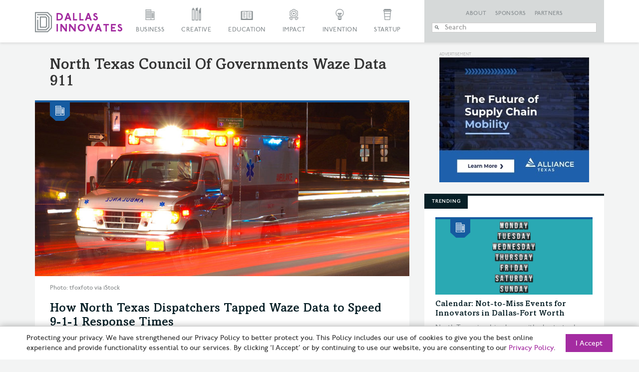

--- FILE ---
content_type: text/html; charset=UTF-8
request_url: https://dallasinnovates.com/tag/north-texas-council-of-governments-waze-data-911/
body_size: 22694
content:

<!doctype html>

<!--[if lt IE 7 ]> <html class="ie ie6 ie-lt10 ie-lt9 ie-lt8 ie-lt7 no-js" lang="en-US"> <![endif]-->
<!--[if IE 7 ]>    <html class="ie ie7 ie-lt10 ie-lt9 ie-lt8 no-js" lang="en-US"> <![endif]-->
<!--[if IE 8 ]>    <html class="ie ie8 ie-lt10 ie-lt9 no-js" lang="en-US"> <![endif]-->
<!--[if IE 9 ]>    <html class="ie ie9 ie-lt10 no-js" lang="en-US"> <![endif]-->
<!--[if gt IE 9]><!--><html class="no-js" lang="en-US"><!--<![endif]-->

<!-- the "no-js" class is for Modernizr. -->

<head id="Dallas Innovates" data-template-set="html5-reset-wordpress-theme">
		<meta charset="UTF-8">

	<!-- Always force latest IE rendering engine (even in intranet) -->
	<!--[if IE ]>
	<meta http-equiv="X-UA-Compatible" content="IE=edge">
	<![endif]-->

	
	

	<meta name="title" content="north texas council of governments waze data 911 Archives &#187; Dallas Innovates">



	<meta name="author" content="Dallas Innovates" />

	<meta name="Copyright" content="Copyright &copy; Dallas Innovates 2026. All Rights Reserved.">

	<meta name="viewport" content="width=device-width, initial-scale=1.0 minimal-ui" /><meta name=”mobile-web-app-capable” content=”yes”><link rel="shortcut icon" sizes=”1024x1024” href="https://s24806.pcdn.co/wp-content/uploads/2015/11/favicon.png" />	<style>
	.full-header #slide-nav #slidemenu {
		max-width: initial !important;
	}
	</style> 

	<!-- concatenate and minify for production -->
	<link rel="stylesheet" href="https://s24806.pcdn.co/wp-content/themes/dallasinnovates/css/bootstrap.css" rel='stylesheet' type='text/css'>
	<link rel="stylesheet" href="https://maxcdn.bootstrapcdn.com/font-awesome/4.4.0/css/font-awesome.min.css" rel='stylesheet' type='text/css'>
	<link rel="stylesheet" href="https://s24806.pcdn.co/wp-content/themes/dallasinnovates/_/css/jquery.fancybox.css" rel='stylesheet' type='text/css'>

    	<!--<link rel="stylesheet" href="/css/vicky_mobile.css">-->

	<!-- Lea Verou's Prefix Free, lets you use only un-prefixed properties in yuor CSS files -->
    
	<!-- This is an un-minified, complete version of Modernizr.
		 Before you move to production, you should generate a custom build that only has the detects you need. -->
	<script src="https://s24806.pcdn.co/wp-content/themes/dallasinnovates/_/js/modernizr-2.8.0.dev.js"></script>

	<!-- Application-specific meta tags -->
	
	<link rel="profile" href="https://gmpg.org/xfn/11" />
	<link rel="pingback" href="https://dallasinnovates.com/xmlrpc.php" />

	<meta name='robots' content='index, follow, max-image-preview:large, max-snippet:-1, max-video-preview:-1' />
	<style>img:is([sizes="auto" i], [sizes^="auto," i]) { contain-intrinsic-size: 3000px 1500px }</style>
	
	<!-- This site is optimized with the Yoast SEO Premium plugin v26.6 (Yoast SEO v26.7) - https://yoast.com/wordpress/plugins/seo/ -->
	<title>north texas council of governments waze data 911 Archives &#187; Dallas Innovates</title>
	<link rel="canonical" href="https://dallasinnovates.com/tag/north-texas-council-of-governments-waze-data-911/" />
	<meta property="og:locale" content="en_US" />
	<meta property="og:type" content="article" />
	<meta property="og:title" content="north texas council of governments waze data 911 Archives" />
	<meta property="og:url" content="https://dallasinnovates.com/tag/north-texas-council-of-governments-waze-data-911/" />
	<meta property="og:site_name" content="Dallas Innovates" />
	<meta property="og:image" content="https://s24806.pcdn.co/wp-content/uploads/2015/12/purple-skyline-from-KWP.jpg" />
	<meta property="og:image:width" content="970" />
	<meta property="og:image:height" content="436" />
	<meta property="og:image:type" content="image/jpeg" />
	<meta name="twitter:card" content="summary_large_image" />
	<meta name="twitter:site" content="@dallasinnovates" />
	<script type="application/ld+json" class="yoast-schema-graph">{"@context":"https://schema.org","@graph":[{"@type":"CollectionPage","@id":"https://dallasinnovates.com/tag/north-texas-council-of-governments-waze-data-911/","url":"https://dallasinnovates.com/tag/north-texas-council-of-governments-waze-data-911/","name":"north texas council of governments waze data 911 Archives &#187; Dallas Innovates","isPartOf":{"@id":"https://dallasinnovates.com/#website"},"primaryImageOfPage":{"@id":"https://dallasinnovates.com/tag/north-texas-council-of-governments-waze-data-911/#primaryimage"},"image":{"@id":"https://dallasinnovates.com/tag/north-texas-council-of-governments-waze-data-911/#primaryimage"},"thumbnailUrl":"https://s24806.pcdn.co/wp-content/uploads/2020/08/Waze-feature-ambulance-istock-970.jpg","breadcrumb":{"@id":"https://dallasinnovates.com/tag/north-texas-council-of-governments-waze-data-911/#breadcrumb"},"inLanguage":"en-US"},{"@type":"ImageObject","inLanguage":"en-US","@id":"https://dallasinnovates.com/tag/north-texas-council-of-governments-waze-data-911/#primaryimage","url":"https://s24806.pcdn.co/wp-content/uploads/2020/08/Waze-feature-ambulance-istock-970.jpg","contentUrl":"https://s24806.pcdn.co/wp-content/uploads/2020/08/Waze-feature-ambulance-istock-970.jpg","width":970,"height":464,"caption":"Photo: tfoxfoto via iStock"},{"@type":"BreadcrumbList","@id":"https://dallasinnovates.com/tag/north-texas-council-of-governments-waze-data-911/#breadcrumb","itemListElement":[{"@type":"ListItem","position":1,"name":"Home","item":"https://dallasinnovates.com/"},{"@type":"ListItem","position":2,"name":"north texas council of governments waze data 911"}]},{"@type":"WebSite","@id":"https://dallasinnovates.com/#website","url":"https://dallasinnovates.com/","name":"Dallas Innovates","description":"What&#039;s new + next in Dallas - Fort Worth","publisher":{"@id":"https://dallasinnovates.com/#organization"},"potentialAction":[{"@type":"SearchAction","target":{"@type":"EntryPoint","urlTemplate":"https://dallasinnovates.com/?s={search_term_string}"},"query-input":{"@type":"PropertyValueSpecification","valueRequired":true,"valueName":"search_term_string"}}],"inLanguage":"en-US"},{"@type":"Organization","@id":"https://dallasinnovates.com/#organization","name":"Dallas Innovates | Published by Dallas Next","url":"https://dallasinnovates.com/","logo":{"@type":"ImageObject","inLanguage":"en-US","@id":"https://dallasinnovates.com/#/schema/logo/image/","url":"https://s24806.pcdn.co/wp-content/uploads/2018/09/Dallas-Innovates-logo-purple.jpg","contentUrl":"https://s24806.pcdn.co/wp-content/uploads/2018/09/Dallas-Innovates-logo-purple.jpg","width":1782,"height":410,"caption":"Dallas Innovates | Published by Dallas Next"},"image":{"@id":"https://dallasinnovates.com/#/schema/logo/image/"},"sameAs":["https://www.facebook.com/dallasinnovates/","https://x.com/dallasinnovates","https://www.instagram.com/dallasinnovates/","https://www.linkedin.com/company/dallas-innovates"]}]}</script>
	<!-- / Yoast SEO Premium plugin. -->


<link rel='dns-prefetch' href='//static.addtoany.com' />
<link rel='dns-prefetch' href='//ajax.googleapis.com' />
<link rel='dns-prefetch' href='//www.googletagmanager.com' />
<link rel="alternate" type="application/rss+xml" title="Dallas Innovates &raquo; Feed" href="https://dallasinnovates.com/feed/" />
<link rel="alternate" type="application/rss+xml" title="Dallas Innovates &raquo; Comments Feed" href="https://dallasinnovates.com/comments/feed/" />
<link rel="alternate" type="application/rss+xml" title="Dallas Innovates &raquo; north texas council of governments waze data 911 Tag Feed" href="https://dallasinnovates.com/tag/north-texas-council-of-governments-waze-data-911/feed/" />
<script type="text/javascript">
/* <![CDATA[ */
window._wpemojiSettings = {"baseUrl":"https:\/\/s.w.org\/images\/core\/emoji\/16.0.1\/72x72\/","ext":".png","svgUrl":"https:\/\/s.w.org\/images\/core\/emoji\/16.0.1\/svg\/","svgExt":".svg","source":{"concatemoji":"https:\/\/s24806.pcdn.co\/wp-includes\/js\/wp-emoji-release.min.js?ver=6.8.3"}};
/*! This file is auto-generated */
!function(s,n){var o,i,e;function c(e){try{var t={supportTests:e,timestamp:(new Date).valueOf()};sessionStorage.setItem(o,JSON.stringify(t))}catch(e){}}function p(e,t,n){e.clearRect(0,0,e.canvas.width,e.canvas.height),e.fillText(t,0,0);var t=new Uint32Array(e.getImageData(0,0,e.canvas.width,e.canvas.height).data),a=(e.clearRect(0,0,e.canvas.width,e.canvas.height),e.fillText(n,0,0),new Uint32Array(e.getImageData(0,0,e.canvas.width,e.canvas.height).data));return t.every(function(e,t){return e===a[t]})}function u(e,t){e.clearRect(0,0,e.canvas.width,e.canvas.height),e.fillText(t,0,0);for(var n=e.getImageData(16,16,1,1),a=0;a<n.data.length;a++)if(0!==n.data[a])return!1;return!0}function f(e,t,n,a){switch(t){case"flag":return n(e,"\ud83c\udff3\ufe0f\u200d\u26a7\ufe0f","\ud83c\udff3\ufe0f\u200b\u26a7\ufe0f")?!1:!n(e,"\ud83c\udde8\ud83c\uddf6","\ud83c\udde8\u200b\ud83c\uddf6")&&!n(e,"\ud83c\udff4\udb40\udc67\udb40\udc62\udb40\udc65\udb40\udc6e\udb40\udc67\udb40\udc7f","\ud83c\udff4\u200b\udb40\udc67\u200b\udb40\udc62\u200b\udb40\udc65\u200b\udb40\udc6e\u200b\udb40\udc67\u200b\udb40\udc7f");case"emoji":return!a(e,"\ud83e\udedf")}return!1}function g(e,t,n,a){var r="undefined"!=typeof WorkerGlobalScope&&self instanceof WorkerGlobalScope?new OffscreenCanvas(300,150):s.createElement("canvas"),o=r.getContext("2d",{willReadFrequently:!0}),i=(o.textBaseline="top",o.font="600 32px Arial",{});return e.forEach(function(e){i[e]=t(o,e,n,a)}),i}function t(e){var t=s.createElement("script");t.src=e,t.defer=!0,s.head.appendChild(t)}"undefined"!=typeof Promise&&(o="wpEmojiSettingsSupports",i=["flag","emoji"],n.supports={everything:!0,everythingExceptFlag:!0},e=new Promise(function(e){s.addEventListener("DOMContentLoaded",e,{once:!0})}),new Promise(function(t){var n=function(){try{var e=JSON.parse(sessionStorage.getItem(o));if("object"==typeof e&&"number"==typeof e.timestamp&&(new Date).valueOf()<e.timestamp+604800&&"object"==typeof e.supportTests)return e.supportTests}catch(e){}return null}();if(!n){if("undefined"!=typeof Worker&&"undefined"!=typeof OffscreenCanvas&&"undefined"!=typeof URL&&URL.createObjectURL&&"undefined"!=typeof Blob)try{var e="postMessage("+g.toString()+"("+[JSON.stringify(i),f.toString(),p.toString(),u.toString()].join(",")+"));",a=new Blob([e],{type:"text/javascript"}),r=new Worker(URL.createObjectURL(a),{name:"wpTestEmojiSupports"});return void(r.onmessage=function(e){c(n=e.data),r.terminate(),t(n)})}catch(e){}c(n=g(i,f,p,u))}t(n)}).then(function(e){for(var t in e)n.supports[t]=e[t],n.supports.everything=n.supports.everything&&n.supports[t],"flag"!==t&&(n.supports.everythingExceptFlag=n.supports.everythingExceptFlag&&n.supports[t]);n.supports.everythingExceptFlag=n.supports.everythingExceptFlag&&!n.supports.flag,n.DOMReady=!1,n.readyCallback=function(){n.DOMReady=!0}}).then(function(){return e}).then(function(){var e;n.supports.everything||(n.readyCallback(),(e=n.source||{}).concatemoji?t(e.concatemoji):e.wpemoji&&e.twemoji&&(t(e.twemoji),t(e.wpemoji)))}))}((window,document),window._wpemojiSettings);
/* ]]> */
</script>
<style id='wp-emoji-styles-inline-css' type='text/css'>

	img.wp-smiley, img.emoji {
		display: inline !important;
		border: none !important;
		box-shadow: none !important;
		height: 1em !important;
		width: 1em !important;
		margin: 0 0.07em !important;
		vertical-align: -0.1em !important;
		background: none !important;
		padding: 0 !important;
	}
</style>
<link rel='stylesheet' id='wp-block-library-css' href='https://s24806.pcdn.co/wp-includes/css/dist/block-library/style.min.css?ver=6.8.3' type='text/css' media='all' />
<style id='classic-theme-styles-inline-css' type='text/css'>
/*! This file is auto-generated */
.wp-block-button__link{color:#fff;background-color:#32373c;border-radius:9999px;box-shadow:none;text-decoration:none;padding:calc(.667em + 2px) calc(1.333em + 2px);font-size:1.125em}.wp-block-file__button{background:#32373c;color:#fff;text-decoration:none}
</style>
<style id='global-styles-inline-css' type='text/css'>
:root{--wp--preset--aspect-ratio--square: 1;--wp--preset--aspect-ratio--4-3: 4/3;--wp--preset--aspect-ratio--3-4: 3/4;--wp--preset--aspect-ratio--3-2: 3/2;--wp--preset--aspect-ratio--2-3: 2/3;--wp--preset--aspect-ratio--16-9: 16/9;--wp--preset--aspect-ratio--9-16: 9/16;--wp--preset--color--black: #000000;--wp--preset--color--cyan-bluish-gray: #abb8c3;--wp--preset--color--white: #ffffff;--wp--preset--color--pale-pink: #f78da7;--wp--preset--color--vivid-red: #cf2e2e;--wp--preset--color--luminous-vivid-orange: #ff6900;--wp--preset--color--luminous-vivid-amber: #fcb900;--wp--preset--color--light-green-cyan: #7bdcb5;--wp--preset--color--vivid-green-cyan: #00d084;--wp--preset--color--pale-cyan-blue: #8ed1fc;--wp--preset--color--vivid-cyan-blue: #0693e3;--wp--preset--color--vivid-purple: #9b51e0;--wp--preset--gradient--vivid-cyan-blue-to-vivid-purple: linear-gradient(135deg,rgba(6,147,227,1) 0%,rgb(155,81,224) 100%);--wp--preset--gradient--light-green-cyan-to-vivid-green-cyan: linear-gradient(135deg,rgb(122,220,180) 0%,rgb(0,208,130) 100%);--wp--preset--gradient--luminous-vivid-amber-to-luminous-vivid-orange: linear-gradient(135deg,rgba(252,185,0,1) 0%,rgba(255,105,0,1) 100%);--wp--preset--gradient--luminous-vivid-orange-to-vivid-red: linear-gradient(135deg,rgba(255,105,0,1) 0%,rgb(207,46,46) 100%);--wp--preset--gradient--very-light-gray-to-cyan-bluish-gray: linear-gradient(135deg,rgb(238,238,238) 0%,rgb(169,184,195) 100%);--wp--preset--gradient--cool-to-warm-spectrum: linear-gradient(135deg,rgb(74,234,220) 0%,rgb(151,120,209) 20%,rgb(207,42,186) 40%,rgb(238,44,130) 60%,rgb(251,105,98) 80%,rgb(254,248,76) 100%);--wp--preset--gradient--blush-light-purple: linear-gradient(135deg,rgb(255,206,236) 0%,rgb(152,150,240) 100%);--wp--preset--gradient--blush-bordeaux: linear-gradient(135deg,rgb(254,205,165) 0%,rgb(254,45,45) 50%,rgb(107,0,62) 100%);--wp--preset--gradient--luminous-dusk: linear-gradient(135deg,rgb(255,203,112) 0%,rgb(199,81,192) 50%,rgb(65,88,208) 100%);--wp--preset--gradient--pale-ocean: linear-gradient(135deg,rgb(255,245,203) 0%,rgb(182,227,212) 50%,rgb(51,167,181) 100%);--wp--preset--gradient--electric-grass: linear-gradient(135deg,rgb(202,248,128) 0%,rgb(113,206,126) 100%);--wp--preset--gradient--midnight: linear-gradient(135deg,rgb(2,3,129) 0%,rgb(40,116,252) 100%);--wp--preset--font-size--small: 13px;--wp--preset--font-size--medium: 20px;--wp--preset--font-size--large: 36px;--wp--preset--font-size--x-large: 42px;--wp--preset--spacing--20: 0.44rem;--wp--preset--spacing--30: 0.67rem;--wp--preset--spacing--40: 1rem;--wp--preset--spacing--50: 1.5rem;--wp--preset--spacing--60: 2.25rem;--wp--preset--spacing--70: 3.38rem;--wp--preset--spacing--80: 5.06rem;--wp--preset--shadow--natural: 6px 6px 9px rgba(0, 0, 0, 0.2);--wp--preset--shadow--deep: 12px 12px 50px rgba(0, 0, 0, 0.4);--wp--preset--shadow--sharp: 6px 6px 0px rgba(0, 0, 0, 0.2);--wp--preset--shadow--outlined: 6px 6px 0px -3px rgba(255, 255, 255, 1), 6px 6px rgba(0, 0, 0, 1);--wp--preset--shadow--crisp: 6px 6px 0px rgba(0, 0, 0, 1);}:where(.is-layout-flex){gap: 0.5em;}:where(.is-layout-grid){gap: 0.5em;}body .is-layout-flex{display: flex;}.is-layout-flex{flex-wrap: wrap;align-items: center;}.is-layout-flex > :is(*, div){margin: 0;}body .is-layout-grid{display: grid;}.is-layout-grid > :is(*, div){margin: 0;}:where(.wp-block-columns.is-layout-flex){gap: 2em;}:where(.wp-block-columns.is-layout-grid){gap: 2em;}:where(.wp-block-post-template.is-layout-flex){gap: 1.25em;}:where(.wp-block-post-template.is-layout-grid){gap: 1.25em;}.has-black-color{color: var(--wp--preset--color--black) !important;}.has-cyan-bluish-gray-color{color: var(--wp--preset--color--cyan-bluish-gray) !important;}.has-white-color{color: var(--wp--preset--color--white) !important;}.has-pale-pink-color{color: var(--wp--preset--color--pale-pink) !important;}.has-vivid-red-color{color: var(--wp--preset--color--vivid-red) !important;}.has-luminous-vivid-orange-color{color: var(--wp--preset--color--luminous-vivid-orange) !important;}.has-luminous-vivid-amber-color{color: var(--wp--preset--color--luminous-vivid-amber) !important;}.has-light-green-cyan-color{color: var(--wp--preset--color--light-green-cyan) !important;}.has-vivid-green-cyan-color{color: var(--wp--preset--color--vivid-green-cyan) !important;}.has-pale-cyan-blue-color{color: var(--wp--preset--color--pale-cyan-blue) !important;}.has-vivid-cyan-blue-color{color: var(--wp--preset--color--vivid-cyan-blue) !important;}.has-vivid-purple-color{color: var(--wp--preset--color--vivid-purple) !important;}.has-black-background-color{background-color: var(--wp--preset--color--black) !important;}.has-cyan-bluish-gray-background-color{background-color: var(--wp--preset--color--cyan-bluish-gray) !important;}.has-white-background-color{background-color: var(--wp--preset--color--white) !important;}.has-pale-pink-background-color{background-color: var(--wp--preset--color--pale-pink) !important;}.has-vivid-red-background-color{background-color: var(--wp--preset--color--vivid-red) !important;}.has-luminous-vivid-orange-background-color{background-color: var(--wp--preset--color--luminous-vivid-orange) !important;}.has-luminous-vivid-amber-background-color{background-color: var(--wp--preset--color--luminous-vivid-amber) !important;}.has-light-green-cyan-background-color{background-color: var(--wp--preset--color--light-green-cyan) !important;}.has-vivid-green-cyan-background-color{background-color: var(--wp--preset--color--vivid-green-cyan) !important;}.has-pale-cyan-blue-background-color{background-color: var(--wp--preset--color--pale-cyan-blue) !important;}.has-vivid-cyan-blue-background-color{background-color: var(--wp--preset--color--vivid-cyan-blue) !important;}.has-vivid-purple-background-color{background-color: var(--wp--preset--color--vivid-purple) !important;}.has-black-border-color{border-color: var(--wp--preset--color--black) !important;}.has-cyan-bluish-gray-border-color{border-color: var(--wp--preset--color--cyan-bluish-gray) !important;}.has-white-border-color{border-color: var(--wp--preset--color--white) !important;}.has-pale-pink-border-color{border-color: var(--wp--preset--color--pale-pink) !important;}.has-vivid-red-border-color{border-color: var(--wp--preset--color--vivid-red) !important;}.has-luminous-vivid-orange-border-color{border-color: var(--wp--preset--color--luminous-vivid-orange) !important;}.has-luminous-vivid-amber-border-color{border-color: var(--wp--preset--color--luminous-vivid-amber) !important;}.has-light-green-cyan-border-color{border-color: var(--wp--preset--color--light-green-cyan) !important;}.has-vivid-green-cyan-border-color{border-color: var(--wp--preset--color--vivid-green-cyan) !important;}.has-pale-cyan-blue-border-color{border-color: var(--wp--preset--color--pale-cyan-blue) !important;}.has-vivid-cyan-blue-border-color{border-color: var(--wp--preset--color--vivid-cyan-blue) !important;}.has-vivid-purple-border-color{border-color: var(--wp--preset--color--vivid-purple) !important;}.has-vivid-cyan-blue-to-vivid-purple-gradient-background{background: var(--wp--preset--gradient--vivid-cyan-blue-to-vivid-purple) !important;}.has-light-green-cyan-to-vivid-green-cyan-gradient-background{background: var(--wp--preset--gradient--light-green-cyan-to-vivid-green-cyan) !important;}.has-luminous-vivid-amber-to-luminous-vivid-orange-gradient-background{background: var(--wp--preset--gradient--luminous-vivid-amber-to-luminous-vivid-orange) !important;}.has-luminous-vivid-orange-to-vivid-red-gradient-background{background: var(--wp--preset--gradient--luminous-vivid-orange-to-vivid-red) !important;}.has-very-light-gray-to-cyan-bluish-gray-gradient-background{background: var(--wp--preset--gradient--very-light-gray-to-cyan-bluish-gray) !important;}.has-cool-to-warm-spectrum-gradient-background{background: var(--wp--preset--gradient--cool-to-warm-spectrum) !important;}.has-blush-light-purple-gradient-background{background: var(--wp--preset--gradient--blush-light-purple) !important;}.has-blush-bordeaux-gradient-background{background: var(--wp--preset--gradient--blush-bordeaux) !important;}.has-luminous-dusk-gradient-background{background: var(--wp--preset--gradient--luminous-dusk) !important;}.has-pale-ocean-gradient-background{background: var(--wp--preset--gradient--pale-ocean) !important;}.has-electric-grass-gradient-background{background: var(--wp--preset--gradient--electric-grass) !important;}.has-midnight-gradient-background{background: var(--wp--preset--gradient--midnight) !important;}.has-small-font-size{font-size: var(--wp--preset--font-size--small) !important;}.has-medium-font-size{font-size: var(--wp--preset--font-size--medium) !important;}.has-large-font-size{font-size: var(--wp--preset--font-size--large) !important;}.has-x-large-font-size{font-size: var(--wp--preset--font-size--x-large) !important;}
:where(.wp-block-post-template.is-layout-flex){gap: 1.25em;}:where(.wp-block-post-template.is-layout-grid){gap: 1.25em;}
:where(.wp-block-columns.is-layout-flex){gap: 2em;}:where(.wp-block-columns.is-layout-grid){gap: 2em;}
:root :where(.wp-block-pullquote){font-size: 1.5em;line-height: 1.6;}
</style>
<link rel='stylesheet' id='main-css' href='https://s24806.pcdn.co/wp-content/themes/dallasinnovates/style.css?ver=2.0.7' type='text/css' media='all' />
<link rel='stylesheet' id='algolia-autocomplete-css' href='https://s24806.pcdn.co/wp-content/plugins/search-by-algolia-instant-relevant-results/includes/../css/algolia-autocomplete.css?ver=2.11.3' type='text/css' media='screen' />
<link rel='stylesheet' id='addtoany-css' href='https://s24806.pcdn.co/wp-content/plugins/add-to-any/addtoany.min.css?ver=1.16' type='text/css' media='all' />
<style id='addtoany-inline-css' type='text/css'>
@media screen and (max-width:1280px){
.a2a_floating_style.a2a_vertical_style{display:none;}
}
</style>
<script type="text/javascript" id="addtoany-core-js-before">
/* <![CDATA[ */
window.a2a_config=window.a2a_config||{};a2a_config.callbacks=[];a2a_config.overlays=[];a2a_config.templates={};
/* ]]> */
</script>
<script type="text/javascript" defer src="https://static.addtoany.com/menu/page.js" id="addtoany-core-js"></script>
<script type="text/javascript" src="https://ajax.googleapis.com/ajax/libs/jquery/1.11.0/jquery.min.js?ver=6.8.3" id="jquery-js"></script>
<script type="text/javascript" defer src="https://s24806.pcdn.co/wp-content/plugins/add-to-any/addtoany.min.js?ver=1.1" id="addtoany-jquery-js"></script>
<script type="text/javascript" src="https://s24806.pcdn.co/wp-includes/js/underscore.min.js?ver=1.13.7" id="underscore-js"></script>
<script type="text/javascript" id="wp-util-js-extra">
/* <![CDATA[ */
var _wpUtilSettings = {"ajax":{"url":"\/wp-admin\/admin-ajax.php"}};
/* ]]> */
</script>
<script type="text/javascript" src="https://s24806.pcdn.co/wp-includes/js/wp-util.min.js?ver=6.8.3" id="wp-util-js"></script>
<script type="text/javascript" src="https://s24806.pcdn.co/wp-content/plugins/search-by-algolia-instant-relevant-results/includes/../js/algoliasearch/algoliasearch.jquery.min.js?ver=2.11.3" id="algolia-search-js"></script>
<script type="text/javascript" src="https://s24806.pcdn.co/wp-content/plugins/search-by-algolia-instant-relevant-results/includes/../js/autocomplete.js/autocomplete.min.js?ver=2.11.3" id="algolia-autocomplete-js"></script>
<script type="text/javascript" src="https://s24806.pcdn.co/wp-content/plugins/search-by-algolia-instant-relevant-results/includes/../js/autocomplete-noconflict.js?ver=2.11.3" id="algolia-autocomplete-noconflict-js"></script>

<!-- Google tag (gtag.js) snippet added by Site Kit -->
<!-- Google Analytics snippet added by Site Kit -->
<script type="text/javascript" src="https://www.googletagmanager.com/gtag/js?id=GT-PJRZHDV" id="google_gtagjs-js" async></script>
<script type="text/javascript" id="google_gtagjs-js-after">
/* <![CDATA[ */
window.dataLayer = window.dataLayer || [];function gtag(){dataLayer.push(arguments);}
gtag("set","linker",{"domains":["dallasinnovates.com"]});
gtag("js", new Date());
gtag("set", "developer_id.dZTNiMT", true);
gtag("config", "GT-PJRZHDV");
 window._googlesitekit = window._googlesitekit || {}; window._googlesitekit.throttledEvents = []; window._googlesitekit.gtagEvent = (name, data) => { var key = JSON.stringify( { name, data } ); if ( !! window._googlesitekit.throttledEvents[ key ] ) { return; } window._googlesitekit.throttledEvents[ key ] = true; setTimeout( () => { delete window._googlesitekit.throttledEvents[ key ]; }, 5 ); gtag( "event", name, { ...data, event_source: "site-kit" } ); }; 
/* ]]> */
</script>
<link rel="https://api.w.org/" href="https://dallasinnovates.com/wp-json/" /><link rel="alternate" title="JSON" type="application/json" href="https://dallasinnovates.com/wp-json/wp/v2/tags/166908" /><link rel="EditURI" type="application/rsd+xml" title="RSD" href="https://dallasinnovates.com/xmlrpc.php?rsd" />
<meta name="generator" content="WordPress 6.8.3" />

<!-- This site is using AdRotate v5.8.9 Professional to display their advertisements - https://ajdg.solutions/ -->
<!-- AdRotate CSS -->
<style type="text/css" media="screen">
	.g { margin:0px; padding:0px; overflow:hidden; line-height:1; zoom:1; }
	.g img { height:auto; }
	.g-col { position:relative; float:left; }
	.g-col:first-child { margin-left: 0; }
	.g-col:last-child { margin-right: 0; }
	.g-1 {  margin: 0 auto; }
	.g-3 {  margin: 0 auto; }
	.g-6 {  margin: 0 auto; }
	.g-7 {  margin: 0 auto; }
	.g-10 {  margin: 0 auto; }
	.g-11 {  margin: 0 auto; }
	.g-14 {  margin: 0 auto; }
	.g-15 {  margin: 0 auto; }
	.g-129 {  margin: 0 auto; }
	.g-130 {  margin: 0 auto; }
	.g-162 {  margin: 0 auto; }
	.g-228 { margin:0px 0px 0px 0px; width:100%; max-width:970px; height:100%; max-height:90px; }
	.g-242 {  margin: 0 auto; }
	@media only screen and (max-width: 480px) {
		.g-col, .g-dyn, .g-single { width:100%; margin-left:0; margin-right:0; }
	}
</style>
<!-- /AdRotate CSS -->

<meta name="generator" content="Site Kit by Google 1.170.0" /><style type="text/css">.recentcomments a{display:inline !important;padding:0 !important;margin:0 !important;}</style><script type="text/javascript">var algolia = {"debug":false,"application_id":"09RDAVMLHC","search_api_key":"78c7aee8273553b5c398f7d03164c6b3","powered_by_enabled":false,"query":"","autocomplete":{"sources":[{"index_id":"searchable_posts","index_name":"wp_searchable_posts","label":"All posts","admin_name":"All posts","position":0,"max_suggestions":5,"tmpl_suggestion":"autocomplete-post-suggestion","enabled":true},{"index_id":"posts_post","index_name":"wp_posts_post","label":"Posts","admin_name":"Posts","position":1,"max_suggestions":5,"tmpl_suggestion":"autocomplete-post-suggestion","enabled":true},{"index_id":"terms_article","index_name":"wp_terms_article","label":"Articles","admin_name":"Articles","position":2,"max_suggestions":3,"tmpl_suggestion":"autocomplete-term-suggestion","enabled":true},{"index_id":"posts_page","index_name":"wp_posts_page","label":"Pages","admin_name":"Pages","position":3,"max_suggestions":5,"tmpl_suggestion":"autocomplete-post-suggestion","enabled":true},{"index_id":"terms_category","index_name":"wp_terms_category","label":"Categories","admin_name":"Categories","position":4,"max_suggestions":3,"tmpl_suggestion":"autocomplete-term-suggestion","enabled":true},{"index_id":"posts_partner","index_name":"wp_posts_partner","label":"Partners","admin_name":"Partners","position":5,"max_suggestions":5,"tmpl_suggestion":"autocomplete-post-suggestion","enabled":true},{"index_id":"posts_sponsor","index_name":"wp_posts_sponsor","label":"Sponsors","admin_name":"Sponsors","position":6,"max_suggestions":5,"tmpl_suggestion":"autocomplete-post-suggestion","enabled":true},{"index_id":"terms_post_tag","index_name":"wp_terms_post_tag","label":"Tags","admin_name":"Tags","position":20,"max_suggestions":3,"tmpl_suggestion":"autocomplete-term-suggestion","enabled":true},{"index_id":"terms_media_category","index_name":"wp_terms_media_category","label":"Media Categories","admin_name":"Media Categories","position":20,"max_suggestions":3,"tmpl_suggestion":"autocomplete-term-suggestion","enabled":true},{"index_id":"users","index_name":"wp_users","label":"Users","admin_name":"Users","position":30,"max_suggestions":3,"tmpl_suggestion":"autocomplete-user-suggestion","enabled":true}],"input_selector":"input[name='s']:not('.no-autocomplete')"},"indices":{"searchable_posts":{"name":"wp_searchable_posts","id":"searchable_posts","enabled":true,"replicas":[]},"posts_post":{"name":"wp_posts_post","id":"posts_post","enabled":true,"replicas":[]},"posts_page":{"name":"wp_posts_page","id":"posts_page","enabled":true,"replicas":[]},"posts_sponsor":{"name":"wp_posts_sponsor","id":"posts_sponsor","enabled":true,"replicas":[]},"posts_partner":{"name":"wp_posts_partner","id":"posts_partner","enabled":true,"replicas":[]},"terms_category":{"name":"wp_terms_category","id":"terms_category","enabled":true,"replicas":[]},"terms_post_tag":{"name":"wp_terms_post_tag","id":"terms_post_tag","enabled":true,"replicas":[]},"terms_media_category":{"name":"wp_terms_media_category","id":"terms_media_category","enabled":true,"replicas":[]},"terms_article":{"name":"wp_terms_article","id":"terms_article","enabled":true,"replicas":[]},"users":{"name":"wp_users","id":"users","enabled":true,"replicas":[]}}};</script><link rel="icon" href="https://s24806.pcdn.co/wp-content/uploads/2020/06/cropped-DI-icon-32x32.jpg" sizes="32x32" />
<link rel="icon" href="https://s24806.pcdn.co/wp-content/uploads/2020/06/cropped-DI-icon-192x192.jpg" sizes="192x192" />
<link rel="apple-touch-icon" href="https://s24806.pcdn.co/wp-content/uploads/2020/06/cropped-DI-icon-180x180.jpg" />
<meta name="msapplication-TileImage" content="https://s24806.pcdn.co/wp-content/uploads/2020/06/cropped-DI-icon-270x270.jpg" />
		<style type="text/css" id="wp-custom-css">
			.badge_scale img
{
	max-width: 101px;
	max-height: 39px;
}
.rp4wp-related-posts
{
padding: 0px;
overflow: hidden;
display: block !important;
}
.rp4wp-related-post h3
{
   	 border-top: 2px solid #000;
    color: #fff;
    position: relative;
    padding: 0 0 0 19px!important;
    z-index: 10;
    line-height: 20px;
    font-size: 9px;
    text-transform: uppercase;
    margin-bottom: 35px!important;
}
.rp4wp-related-post h3:before
{
	content: '';
	width: 100px;
	height: 20px;
	background: #000;
	display: block;
	top: 0;
	z-index: -1;
	position: absolute;
	left: 0;	
}

.rp4wp-posts-list 
{
	position: relative !important;
	top: 122px !important;
 	margin-left: 0px !important; 
	width: 100%!important;
	z-index: 10!important;
}
/*
.rp4wp_ribbon-icon-big 
{
	height: 4px;
	width: 100%;
	display: block;
}
.rp4wp_tag {
	background-size: cover;
	width: 25px !important;
	height: 23px !important;
	margin-left: 15px !important;
}
*/
.rp4wp-col
{
	/*padding-right: 22px;*/
  	margin: -122px 0 30px !important;	
}
.rp4wp_component_title
{
	width: 100%!important;
height: auto !important;
    border-radius: 0!important;
    background: none!important;
    font-family: 'AmasisMTStd-Medium',sans-serif!important;
    bottom: auto!important;
    z-index: 100!important;
    font-size: 20px!important;
    line-height: 25px!important;
    text-align: left!important;
}
.rp4wp_component_title a
{
	color: #000!important;
	overflow: hidden!important;
	text-overflow: ellipsis;
}
.rp4wp_component {
position: relative;
height: 45%;
}
.rp4wp_tag-container
{
	position: absolute;
    top: 0!important;
    left: 0!important;
    width: 100%!important;
    z-index: 10!important;
}
.rp4wp_ribbon-icon-big {
    height: 3px;
	width: 100%;
    display: block;
}
.rp4wp_tag
{
    background-size: cover;
	width: 25px !important;
    height: 23px !important;
    margin-left: 15px !important;
}

/*Creative*/
.tag-Creative .rp4wp_ribbon-icon-big {
    background-color: #1e9e2a;
}
.tag-Creative .rp4wp_tag {
    background-image: url(https://dcdallasinnov.staging.wpengine.com/wp-content/uploads/2015/11/creative-tag.png);
}

/*Education*/
.tag-Education .rp4wp_ribbon-icon-big {
    background-color: #bc2111;
}
.tag-Education .rp4wp_tag {
    background-image: url(https://dcdallasinnov.staging.wpengine.com/wp-content/uploads/2015/11/education-tag.png);
}

/*Enterprise*/
.tag-Enterprise .rp4wp_ribbon-icon-big {
    background-color: #155ba0;
}
.tag-Enterprise .rp4wp_tag {
    background-image: url(https://dcdallasinnov.staging.wpengine.com/wp-content/uploads/2015/11/invention-small-enterprise.png);
}

/*Invention*/
.tag-Invention .rp4wp_ribbon-icon-big {
    background-color: #dd920e;
}
.tag-Invention .rp4wp_tag {
    background-image: url(https://dcdallasinnov.staging.wpengine.com/wp-content/uploads/2015/11/invention-small-ribbon.png);
}

/*Social*/
.tag-Social .rp4wp_ribbon-icon-big {
    background-color: #a30759;
}
.tag-Social .rp4wp_tag {
    background-image: url(https://dcdallasinnov.staging.wpengine.com/wp-content/uploads/2015/11/social-tag.png);
}

/*Startup*/
.tag-Startup .rp4wp_ribbon-icon-big {
    background-color: #d35f00;
}
.tag-Startup .rp4wp_tag {
    background-image: url(https://dcdallasinnov.staging.wpengine.com/wp-content/uploads/2015/11/startup-tag.png);
}

/*General*/
.tag-General .rp4wp_ribbon-icon-big {
    background-color: #a52ba0;
}
.tag-General .rp4wp_tag {
    background-image: url(https://s24806.pcdn.co/wp-content/uploads/2016/06/general-tag-1.png);
}

/*
@media (max-width: 767px){
.rp4wp-posts-list 
{
	top: 165px !important;
}
.rp4wp-col {
    width: 50% !important;
	height: 350px;
	padding: 20px;
	margin: -185px 0 30px !important
}
}
*/

@media (max-width:767px) and (min-width:150px){
.rp4wp-posts-list 
{
	top: 165px !important;
}
.rp4wp-col {
    width: 100% !important;
	height: 350px;
	padding: 0px;
	margin: -165px 0 40px !important
}
}		</style>
		<script type="text/html" id="tmpl-autocomplete-header">
  <div class="autocomplete-header">
	<div class="autocomplete-header-title">{{{ data.label }}}</div>
	<div class="clear"></div>
  </div>
</script>

<script type="text/html" id="tmpl-autocomplete-post-suggestion">
  <a class="suggestion-link" href="{{ data.permalink }}" title="{{ data.post_title }}">
	<# if ( data.images.thumbnail ) { #>
	  <img class="suggestion-post-thumbnail" src="{{ data.images.thumbnail.url }}" alt="{{ data.post_title }}">
	  <# } #>
		<div class="suggestion-post-attributes">
		  <span class="suggestion-post-title">{{{ data._highlightResult.post_title.value }}}</span>
		  <# if ( data._snippetResult['content'] ) { #>
			<span class="suggestion-post-content">{{{ data._snippetResult['content'].value }}}</span>
			<# } #>
		</div>
  </a>
</script>

<script type="text/html" id="tmpl-autocomplete-term-suggestion">
  <a class="suggestion-link" href="{{ data.permalink }}" title="{{ data.name }}">
	<svg viewBox="0 0 21 21" width="21" height="21">
	  <svg width="21" height="21" viewBox="0 0 21 21">
		<path
			d="M4.662 8.72l-1.23 1.23c-.682.682-.68 1.792.004 2.477l5.135 5.135c.7.693 1.8.688 2.48.005l1.23-1.23 5.35-5.346c.31-.31.54-.92.51-1.36l-.32-4.29c-.09-1.09-1.05-2.06-2.15-2.14l-4.3-.33c-.43-.03-1.05.2-1.36.51l-.79.8-2.27 2.28-2.28 2.27zm9.826-.98c.69 0 1.25-.56 1.25-1.25s-.56-1.25-1.25-1.25-1.25.56-1.25 1.25.56 1.25 1.25 1.25z"
			fill-rule="evenodd"></path>
	  </svg>
	</svg>
	<span class="suggestion-post-title">{{{ data._highlightResult.name.value }}}</span>
  </a>
</script>

<script type="text/html" id="tmpl-autocomplete-user-suggestion">
  <a class="suggestion-link user-suggestion-link" href="{{ data.posts_url }}" title="{{ data.display_name }}">
	<# if ( data.avatar_url ) { #>
	  <img class="suggestion-user-thumbnail" src="{{ data.avatar_url }}" alt="{{ data.display_name }}">
	  <# } #>

		<span class="suggestion-post-title">{{{ data._highlightResult.display_name.value }}}</span>
  </a>
</script>

<script type="text/html" id="tmpl-autocomplete-footer">
  <div class="autocomplete-footer">
	<div class="autocomplete-footer-branding">
	  <a href="#" class="algolia-powered-by-link" title="Algolia">
		<svg width="130" viewBox="0 0 130 18" xmlns="http://www.w3.org/2000/svg">
		  
		  <defs>
			<linearGradient x1="-36.868%" y1="134.936%" x2="129.432%" y2="-27.7%" id="a">
			  <stop stop-color="#00AEFF" offset="0%"/>
			  <stop stop-color="#3369E7" offset="100%"/>
			</linearGradient>
		  </defs>
		  <g fill="none" fill-rule="evenodd">
			<path
				d="M59.399.022h13.299a2.372 2.372 0 0 1 2.377 2.364V15.62a2.372 2.372 0 0 1-2.377 2.364H59.399a2.372 2.372 0 0 1-2.377-2.364V2.381A2.368 2.368 0 0 1 59.399.022z"
				fill="url(#a)"/>
			<path
				d="M66.257 4.56c-2.815 0-5.1 2.272-5.1 5.078 0 2.806 2.284 5.072 5.1 5.072 2.815 0 5.1-2.272 5.1-5.078 0-2.806-2.279-5.072-5.1-5.072zm0 8.652c-1.983 0-3.593-1.602-3.593-3.574 0-1.972 1.61-3.574 3.593-3.574 1.983 0 3.593 1.602 3.593 3.574a3.582 3.582 0 0 1-3.593 3.574zm0-6.418v2.664c0 .076.082.131.153.093l2.377-1.226c.055-.027.071-.093.044-.147a2.96 2.96 0 0 0-2.465-1.487c-.055 0-.11.044-.11.104l.001-.001zm-3.33-1.956l-.312-.311a.783.783 0 0 0-1.106 0l-.372.37a.773.773 0 0 0 0 1.101l.307.305c.049.049.121.038.164-.011.181-.245.378-.479.597-.697.225-.223.455-.42.707-.599.055-.033.06-.109.016-.158h-.001zm5.001-.806v-.616a.781.781 0 0 0-.783-.779h-1.824a.78.78 0 0 0-.783.779v.632c0 .071.066.12.137.104a5.736 5.736 0 0 1 1.588-.223c.52 0 1.035.071 1.534.207a.106.106 0 0 0 .131-.104z"
				fill="#FFF"/>
			<path
				d="M102.162 13.762c0 1.455-.372 2.517-1.123 3.193-.75.676-1.895 1.013-3.44 1.013-.564 0-1.736-.109-2.673-.316l.345-1.689c.783.163 1.819.207 2.361.207.86 0 1.473-.174 1.84-.523.367-.349.548-.866.548-1.553v-.349a6.374 6.374 0 0 1-.838.316 4.151 4.151 0 0 1-1.194.158 4.515 4.515 0 0 1-1.616-.278 3.385 3.385 0 0 1-1.254-.817 3.744 3.744 0 0 1-.811-1.351c-.192-.539-.29-1.504-.29-2.212 0-.665.104-1.498.307-2.054a3.925 3.925 0 0 1 .904-1.433 4.124 4.124 0 0 1 1.441-.926 5.31 5.31 0 0 1 1.945-.365c.696 0 1.337.087 1.961.191a15.86 15.86 0 0 1 1.588.332v8.456h-.001zm-5.954-4.206c0 .893.197 1.885.592 2.299.394.414.904.621 1.528.621.34 0 .663-.049.964-.142a2.75 2.75 0 0 0 .734-.332v-5.29a8.531 8.531 0 0 0-1.413-.18c-.778-.022-1.369.294-1.786.801-.411.507-.619 1.395-.619 2.223zm16.12 0c0 .719-.104 1.264-.318 1.858a4.389 4.389 0 0 1-.904 1.52c-.389.42-.854.746-1.402.975-.548.229-1.391.36-1.813.36-.422-.005-1.26-.125-1.802-.36a4.088 4.088 0 0 1-1.397-.975 4.486 4.486 0 0 1-.909-1.52 5.037 5.037 0 0 1-.329-1.858c0-.719.099-1.411.318-1.999.219-.588.526-1.09.92-1.509.394-.42.865-.741 1.402-.97a4.547 4.547 0 0 1 1.786-.338 4.69 4.69 0 0 1 1.791.338c.548.229 1.019.55 1.402.97.389.42.69.921.909 1.509.23.588.345 1.28.345 1.999h.001zm-2.191.005c0-.921-.203-1.689-.597-2.223-.394-.539-.948-.806-1.654-.806-.707 0-1.26.267-1.654.806-.394.539-.586 1.302-.586 2.223 0 .932.197 1.558.592 2.098.394.545.948.812 1.654.812.707 0 1.26-.272 1.654-.812.394-.545.592-1.166.592-2.098h-.001zm6.962 4.707c-3.511.016-3.511-2.822-3.511-3.274L113.583.926l2.142-.338v10.003c0 .256 0 1.88 1.375 1.885v1.792h-.001zm3.774 0h-2.153V5.072l2.153-.338v9.534zm-1.079-10.542c.718 0 1.304-.578 1.304-1.291 0-.714-.581-1.291-1.304-1.291-.723 0-1.304.578-1.304 1.291 0 .714.586 1.291 1.304 1.291zm6.431 1.013c.707 0 1.304.087 1.786.262.482.174.871.42 1.156.73.285.311.488.735.608 1.182.126.447.186.937.186 1.476v5.481a25.24 25.24 0 0 1-1.495.251c-.668.098-1.419.147-2.251.147a6.829 6.829 0 0 1-1.517-.158 3.213 3.213 0 0 1-1.178-.507 2.455 2.455 0 0 1-.761-.904c-.181-.37-.274-.893-.274-1.438 0-.523.104-.855.307-1.215.208-.36.487-.654.838-.883a3.609 3.609 0 0 1 1.227-.49 7.073 7.073 0 0 1 2.202-.103c.263.027.537.076.833.147v-.349c0-.245-.027-.479-.088-.697a1.486 1.486 0 0 0-.307-.583c-.148-.169-.34-.3-.581-.392a2.536 2.536 0 0 0-.915-.163c-.493 0-.942.06-1.353.131-.411.071-.75.153-1.008.245l-.257-1.749c.268-.093.668-.185 1.183-.278a9.335 9.335 0 0 1 1.66-.142l-.001-.001zm.181 7.731c.657 0 1.145-.038 1.484-.104v-2.168a5.097 5.097 0 0 0-1.978-.104c-.241.033-.46.098-.652.191a1.167 1.167 0 0 0-.466.392c-.121.169-.175.267-.175.523 0 .501.175.79.493.981.323.196.75.289 1.293.289h.001zM84.109 4.794c.707 0 1.304.087 1.786.262.482.174.871.42 1.156.73.29.316.487.735.608 1.182.126.447.186.937.186 1.476v5.481a25.24 25.24 0 0 1-1.495.251c-.668.098-1.419.147-2.251.147a6.829 6.829 0 0 1-1.517-.158 3.213 3.213 0 0 1-1.178-.507 2.455 2.455 0 0 1-.761-.904c-.181-.37-.274-.893-.274-1.438 0-.523.104-.855.307-1.215.208-.36.487-.654.838-.883a3.609 3.609 0 0 1 1.227-.49 7.073 7.073 0 0 1 2.202-.103c.257.027.537.076.833.147v-.349c0-.245-.027-.479-.088-.697a1.486 1.486 0 0 0-.307-.583c-.148-.169-.34-.3-.581-.392a2.536 2.536 0 0 0-.915-.163c-.493 0-.942.06-1.353.131-.411.071-.75.153-1.008.245l-.257-1.749c.268-.093.668-.185 1.183-.278a8.89 8.89 0 0 1 1.66-.142l-.001-.001zm.186 7.736c.657 0 1.145-.038 1.484-.104v-2.168a5.097 5.097 0 0 0-1.978-.104c-.241.033-.46.098-.652.191a1.167 1.167 0 0 0-.466.392c-.121.169-.175.267-.175.523 0 .501.175.79.493.981.318.191.75.289 1.293.289h.001zm8.682 1.738c-3.511.016-3.511-2.822-3.511-3.274L89.461.926l2.142-.338v10.003c0 .256 0 1.88 1.375 1.885v1.792h-.001z"
				fill="#182359"/>
			<path
				d="M5.027 11.025c0 .698-.252 1.246-.757 1.644-.505.397-1.201.596-2.089.596-.888 0-1.615-.138-2.181-.414v-1.214c.358.168.739.301 1.141.397.403.097.778.145 1.125.145.508 0 .884-.097 1.125-.29a.945.945 0 0 0 .363-.779.978.978 0 0 0-.333-.747c-.222-.204-.68-.446-1.375-.725-.716-.29-1.221-.621-1.515-.994-.294-.372-.44-.82-.44-1.343 0-.655.233-1.171.698-1.547.466-.376 1.09-.564 1.875-.564.752 0 1.5.165 2.245.494l-.408 1.047c-.698-.294-1.321-.44-1.869-.44-.415 0-.73.09-.945.271a.89.89 0 0 0-.322.717c0 .204.043.379.129.524.086.145.227.282.424.411.197.129.551.299 1.063.51.577.24.999.464 1.268.671.269.208.466.442.591.704.125.261.188.569.188.924l-.001.002zm3.98 2.24c-.924 0-1.646-.269-2.167-.808-.521-.539-.782-1.281-.782-2.226 0-.97.242-1.733.725-2.288.483-.555 1.148-.833 1.993-.833.784 0 1.404.238 1.858.714.455.476.682 1.132.682 1.966v.682H7.357c.018.577.174 1.02.467 1.329.294.31.707.465 1.241.465.351 0 .678-.033.98-.099a5.1 5.1 0 0 0 .975-.33v1.026a3.865 3.865 0 0 1-.935.312 5.723 5.723 0 0 1-1.08.091l.002-.001zm-.231-5.199c-.401 0-.722.127-.964.381s-.386.625-.432 1.112h2.696c-.007-.491-.125-.862-.354-1.115-.229-.252-.544-.379-.945-.379l-.001.001zm7.692 5.092l-.252-.827h-.043c-.286.362-.575.608-.865.739-.29.131-.662.196-1.117.196-.584 0-1.039-.158-1.367-.473-.328-.315-.491-.761-.491-1.337 0-.612.227-1.074.682-1.386.455-.312 1.148-.482 2.079-.51l1.026-.032v-.317c0-.38-.089-.663-.266-.851-.177-.188-.452-.282-.824-.282-.304 0-.596.045-.876.134a6.68 6.68 0 0 0-.806.317l-.408-.902a4.414 4.414 0 0 1 1.058-.384 4.856 4.856 0 0 1 1.085-.132c.756 0 1.326.165 1.711.494.385.329.577.847.577 1.552v4.002h-.902l-.001-.001zm-1.88-.859c.458 0 .826-.128 1.104-.384.278-.256.416-.615.416-1.077v-.516l-.763.032c-.594.021-1.027.121-1.297.298s-.406.448-.406.814c0 .265.079.47.236.615.158.145.394.218.709.218h.001zm7.557-5.189c.254 0 .464.018.628.054l-.124 1.176a2.383 2.383 0 0 0-.559-.064c-.505 0-.914.165-1.227.494-.313.329-.47.757-.47 1.284v3.105h-1.262V7.218h.988l.167 1.047h.064c.197-.354.454-.636.771-.843a1.83 1.83 0 0 1 1.023-.312h.001zm4.125 6.155c-.899 0-1.582-.262-2.049-.787-.467-.525-.701-1.277-.701-2.259 0-.999.244-1.767.733-2.304.489-.537 1.195-.806 2.119-.806.627 0 1.191.116 1.692.349l-.381 1.015c-.534-.208-.974-.312-1.321-.312-1.028 0-1.542.682-1.542 2.046 0 .666.128 1.166.384 1.501.256.335.631.502 1.125.502a3.23 3.23 0 0 0 1.595-.419v1.101a2.53 2.53 0 0 1-.722.285 4.356 4.356 0 0 1-.932.086v.002zm8.277-.107h-1.268V9.506c0-.458-.092-.8-.277-1.026-.184-.226-.477-.338-.878-.338-.53 0-.919.158-1.168.475-.249.317-.373.848-.373 1.593v2.949h-1.262V4.801h1.262v2.122c0 .34-.021.704-.064 1.09h.081a1.76 1.76 0 0 1 .717-.666c.306-.158.663-.236 1.072-.236 1.439 0 2.159.725 2.159 2.175v3.873l-.001-.001zm7.649-6.048c.741 0 1.319.269 1.732.806.414.537.62 1.291.62 2.261 0 .974-.209 1.732-.628 2.275-.419.542-1.001.814-1.746.814-.752 0-1.336-.27-1.751-.811h-.086l-.231.704h-.945V4.801h1.262v1.987l-.021.655-.032.553h.054c.401-.591.992-.886 1.772-.886zm-.328 1.031c-.508 0-.875.149-1.098.448-.224.299-.339.799-.346 1.501v.086c0 .723.115 1.247.344 1.571.229.324.603.486 1.123.486.448 0 .787-.177 1.018-.532.231-.354.346-.867.346-1.536 0-1.35-.462-2.025-1.386-2.025l-.001.001zm3.244-.924h1.375l1.209 3.368c.183.48.304.931.365 1.354h.043c.032-.197.091-.436.177-.717.086-.281.541-1.616 1.364-4.004h1.364l-2.541 6.73c-.462 1.235-1.232 1.853-2.31 1.853-.279 0-.551-.03-.816-.091v-.999c.19.043.406.064.65.064.609 0 1.037-.353 1.284-1.058l.22-.559-2.385-5.941h.001z"
				fill="#1D3657"/>
		  </g>
		</svg>
	  </a>
	</div>
  </div>
</script>

<script type="text/html" id="tmpl-autocomplete-empty">
  <div class="autocomplete-empty">
	  No results matched your query 	<span class="empty-query">"{{ data.query }}"</span>
  </div>
</script>

<script type="text/javascript">
  jQuery(function () {
	/* init Algolia client */
	var client = algoliasearch(algolia.application_id, algolia.search_api_key);

	/* setup default sources */
	var sources = [];
	jQuery.each(algolia.autocomplete.sources, function (i, config) {
	  var suggestion_template = wp.template(config['tmpl_suggestion']);
	  sources.push({
		source: algoliaAutocomplete.sources.hits(client.initIndex(config['index_name']), {
		  hitsPerPage: config['max_suggestions'],
		  attributesToSnippet: [
			'content:10'
		  ],
		  highlightPreTag: '__ais-highlight__',
		  highlightPostTag: '__/ais-highlight__'
		}),
		templates: {
		  header: function () {
			return wp.template('autocomplete-header')({
			  label: _.escape(config['label'])
			});
		  },
		  suggestion: function (hit) {
      if(hit.escaped === true) {
        return suggestion_template(hit);
      }
      hit.escaped = true;

			for (var key in hit._highlightResult) {
			  /* We do not deal with arrays. */
			  if (typeof hit._highlightResult[key].value !== 'string') {
				continue;
			  }
			  hit._highlightResult[key].value = _.escape(hit._highlightResult[key].value);
			  hit._highlightResult[key].value = hit._highlightResult[key].value.replace(/__ais-highlight__/g, '<em>').replace(/__\/ais-highlight__/g, '</em>');
			}

			for (var key in hit._snippetResult) {
			  /* We do not deal with arrays. */
			  if (typeof hit._snippetResult[key].value !== 'string') {
				continue;
			  }

			  hit._snippetResult[key].value = _.escape(hit._snippetResult[key].value);
			  hit._snippetResult[key].value = hit._snippetResult[key].value.replace(/__ais-highlight__/g, '<em>').replace(/__\/ais-highlight__/g, '</em>');
			}

			return suggestion_template(hit);
		  }
		}
	  });

	});

	/* Setup dropdown menus */
	jQuery(algolia.autocomplete.input_selector).each(function (i) {
	  var $searchInput = jQuery(this);

	  var config = {
		debug: algolia.debug,
		hint: false,
		openOnFocus: true,
		appendTo: 'body',
		templates: {
		  empty: wp.template('autocomplete-empty')
		}
	  };

	  if (algolia.powered_by_enabled) {
		config.templates.footer = wp.template('autocomplete-footer');
	  }

	  /* Instantiate autocomplete.js */
	  var autocomplete = algoliaAutocomplete($searchInput[0], config, sources)
	  .on('autocomplete:selected', function (e, suggestion) {
		/* Redirect the user when we detect a suggestion selection. */
		window.location.href = suggestion.permalink;
	  });

	  /* Force the dropdown to be re-drawn on scroll to handle fixed containers. */
	  jQuery(window).scroll(function() {
		if(autocomplete.autocomplete.getWrapper().style.display === "block") {
		  autocomplete.autocomplete.close();
		  autocomplete.autocomplete.open();
		}
	  });
	});

	jQuery(document).on("click", ".algolia-powered-by-link", function (e) {
	  e.preventDefault();
	  window.location = "https://www.algolia.com/?utm_source=WordPress&utm_medium=extension&utm_content=" + window.location.hostname + "&utm_campaign=poweredby";
	});
  });
</script>

      	  	  	  	  	  	  	  	  	  	  	  	  	  	  	  	  	  	<style>
	.article-dallas-invents .ribbon-icon-big {background-color: }
.crp_related .article-dallas-invents .ribbon-icon-big {background-color: }
.article-dallas-invents .tag {background-image: url();}
.crp_related .article-dallas-invents>.tag {background-image: url();}
.navbar .main-nav .menu-dallas-invents:hover,.navbar .main-nav .menu-dallas-invents.active {background-color: ;}
.navbar .main-nav .menu-dallas-invents:hover a, .navbar .main-nav .menu-dallas-invents.active a {color: #fff !important;}
.navbar .main-nav .menu-dallas-invents span {background-image: url(); background-position: center bottom; }
.navbar .main-nav .menu-dallas-invents:hover span, .navbar .main-nav .menu-dallas-invents.active span {background-image: url(); background-position: center bottom;}
.icon-ribbon.dallas-invents {background-image: url();}
.landing-dallas-invents .article-img .tag {background-image: url();}
.landing-dallas-invents .ribbon-container {background-color: }
.article-box.dallas-invents {border-top-color: ; background: #fff; }
.article-dallas-invents .article-body blockquote p {color: ;}
.article-apply .ribbon-icon-big {background-color: }
.crp_related .article-apply .ribbon-icon-big {background-color: }
.article-apply .tag {background-image: url();}
.crp_related .article-apply>.tag {background-image: url();}
.navbar .main-nav .menu-apply:hover,.navbar .main-nav .menu-apply.active {background-color: ;}
.navbar .main-nav .menu-apply:hover a, .navbar .main-nav .menu-apply.active a {color: #fff !important;}
.navbar .main-nav .menu-apply span {background-image: url(); background-position: center bottom; }
.navbar .main-nav .menu-apply:hover span, .navbar .main-nav .menu-apply.active span {background-image: url(); background-position: center bottom;}
.icon-ribbon.apply {background-image: url();}
.landing-apply .article-img .tag {background-image: url();}
.landing-apply .ribbon-container {background-color: }
.article-box.apply {border-top-color: ; background: #fff; }
.article-apply .article-body blockquote p {color: ;}
.article-enterprise .ribbon-icon-big {background-color: #155ba0}
.crp_related .article-enterprise .ribbon-icon-big {background-color: #155ba0}
.article-enterprise .tag {background-image: url(https://s24806.pcdn.co/wp-content/uploads/2015/11/invention-small-enterprise.png);}
.crp_related .article-enterprise>.tag {background-image: url(https://s24806.pcdn.co/wp-content/uploads/2015/11/invention-small-enterprise.png);}
.navbar .main-nav .menu-enterprise:hover,.navbar .main-nav .menu-enterprise.active {background-color: #155ba0;}
.navbar .main-nav .menu-enterprise:hover a, .navbar .main-nav .menu-enterprise.active a {color: #fff !important;}
.navbar .main-nav .menu-enterprise span {background-image: url(https://s24806.pcdn.co/wp-content/uploads/2015/11/enterprise-grey.png); background-position: center bottom; }
.navbar .main-nav .menu-enterprise:hover span, .navbar .main-nav .menu-enterprise.active span {background-image: url(https://s24806.pcdn.co/wp-content/uploads/2015/11/enterprise-white.png); background-position: center bottom;}
.icon-ribbon.enterprise {background-image: url(https://s24806.pcdn.co/wp-content/uploads/2015/11/invention-small-enterprise.png);}
.landing-enterprise .article-img .tag {background-image: url(https://s24806.pcdn.co/wp-content/uploads/2015/11/invention-small-enterprise.png);}
.landing-enterprise .ribbon-container {background-color: #155ba0}
.article-box.enterprise {border-top-color: #155ba0; background: #fff; }
.article-enterprise .article-body blockquote p {color: #155ba0;}
.article-capital-one-accelerator-12345 .ribbon-icon-big {background-color: }
.crp_related .article-capital-one-accelerator-12345 .ribbon-icon-big {background-color: }
.article-capital-one-accelerator-12345 .tag {background-image: url();}
.crp_related .article-capital-one-accelerator-12345>.tag {background-image: url();}
.navbar .main-nav .menu-capital-one-accelerator-12345:hover,.navbar .main-nav .menu-capital-one-accelerator-12345.active {background-color: ;}
.navbar .main-nav .menu-capital-one-accelerator-12345:hover a, .navbar .main-nav .menu-capital-one-accelerator-12345.active a {color: #fff !important;}
.navbar .main-nav .menu-capital-one-accelerator-12345 span {background-image: url(); background-position: center bottom; }
.navbar .main-nav .menu-capital-one-accelerator-12345:hover span, .navbar .main-nav .menu-capital-one-accelerator-12345.active span {background-image: url(); background-position: center bottom;}
.icon-ribbon.capital-one-accelerator-12345 {background-image: url();}
.landing-capital-one-accelerator-12345 .article-img .tag {background-image: url();}
.landing-capital-one-accelerator-12345 .ribbon-container {background-color: }
.article-box.capital-one-accelerator-12345 {border-top-color: ; background: #fff; }
.article-capital-one-accelerator-12345 .article-body blockquote p {color: ;}
.article-creative .ribbon-icon-big {background-color: #1e9e2a}
.crp_related .article-creative .ribbon-icon-big {background-color: #1e9e2a}
.article-creative .tag {background-image: url(https://s24806.pcdn.co/wp-content/uploads/2015/11/creative-tag.png);}
.crp_related .article-creative>.tag {background-image: url(https://s24806.pcdn.co/wp-content/uploads/2015/11/creative-tag.png);}
.navbar .main-nav .menu-creative:hover,.navbar .main-nav .menu-creative.active {background-color: #1e9e2a;}
.navbar .main-nav .menu-creative:hover a, .navbar .main-nav .menu-creative.active a {color: #fff !important;}
.navbar .main-nav .menu-creative span {background-image: url(https://s24806.pcdn.co/wp-content/uploads/2015/11/creative-grey.png); background-position: center bottom; }
.navbar .main-nav .menu-creative:hover span, .navbar .main-nav .menu-creative.active span {background-image: url(https://s24806.pcdn.co/wp-content/uploads/2015/11/creative-white.png); background-position: center bottom;}
.icon-ribbon.creative {background-image: url(https://s24806.pcdn.co/wp-content/uploads/2015/11/creative-tag.png);}
.landing-creative .article-img .tag {background-image: url(https://s24806.pcdn.co/wp-content/uploads/2015/11/creative-tag.png);}
.landing-creative .ribbon-container {background-color: #1e9e2a}
.article-box.creative {border-top-color: #1e9e2a; background: #fff; }
.article-creative .article-body blockquote p {color: #1e9e2a;}
.article-discovery .ribbon-icon-big {background-color: #dd9933}
.crp_related .article-discovery .ribbon-icon-big {background-color: #dd9933}
.article-discovery .tag {background-image: url(https://s24806.pcdn.co/wp-content/uploads/2015/11/invention-small-ribbon.png);}
.crp_related .article-discovery>.tag {background-image: url(https://s24806.pcdn.co/wp-content/uploads/2015/11/invention-small-ribbon.png);}
.navbar .main-nav .menu-discovery:hover,.navbar .main-nav .menu-discovery.active {background-color: #dd9933;}
.navbar .main-nav .menu-discovery:hover a, .navbar .main-nav .menu-discovery.active a {color: #fff !important;}
.navbar .main-nav .menu-discovery span {background-image: url(); background-position: center bottom; }
.navbar .main-nav .menu-discovery:hover span, .navbar .main-nav .menu-discovery.active span {background-image: url(); background-position: center bottom;}
.icon-ribbon.discovery {background-image: url(https://s24806.pcdn.co/wp-content/uploads/2015/11/invention-small-ribbon.png);}
.landing-discovery .article-img .tag {background-image: url(https://s24806.pcdn.co/wp-content/uploads/2015/11/invention-small-ribbon.png);}
.landing-discovery .ribbon-container {background-color: #dd9933}
.article-box.discovery {border-top-color: #dd9933; background: #fff; }
.article-discovery .article-body blockquote p {color: #dd9933;}
.article-education .ribbon-icon-big {background-color: #bc2111}
.crp_related .article-education .ribbon-icon-big {background-color: #bc2111}
.article-education .tag {background-image: url(https://s24806.pcdn.co/wp-content/uploads/2015/12/education-tag.png);}
.crp_related .article-education>.tag {background-image: url(https://s24806.pcdn.co/wp-content/uploads/2015/12/education-tag.png);}
.navbar .main-nav .menu-education:hover,.navbar .main-nav .menu-education.active {background-color: #bc2111;}
.navbar .main-nav .menu-education:hover a, .navbar .main-nav .menu-education.active a {color: #fff !important;}
.navbar .main-nav .menu-education span {background-image: url(https://s24806.pcdn.co/wp-content/uploads/2015/11/edu-grey.png); background-position: center bottom; }
.navbar .main-nav .menu-education:hover span, .navbar .main-nav .menu-education.active span {background-image: url(https://s24806.pcdn.co/wp-content/uploads/2015/11/edu-white.png); background-position: center bottom;}
.icon-ribbon.education {background-image: url(https://s24806.pcdn.co/wp-content/uploads/2015/12/education-tag.png);}
.landing-education .article-img .tag {background-image: url(https://s24806.pcdn.co/wp-content/uploads/2015/12/education-tag.png);}
.landing-education .ribbon-container {background-color: #bc2111}
.article-box.education {border-top-color: #bc2111; background: #fff; }
.article-education .article-body blockquote p {color: #bc2111;}
.article-events .ribbon-icon-big {background-color: }
.crp_related .article-events .ribbon-icon-big {background-color: }
.article-events .tag {background-image: url();}
.crp_related .article-events>.tag {background-image: url();}
.navbar .main-nav .menu-events:hover,.navbar .main-nav .menu-events.active {background-color: ;}
.navbar .main-nav .menu-events:hover a, .navbar .main-nav .menu-events.active a {color: #fff !important;}
.navbar .main-nav .menu-events span {background-image: url(); background-position: center bottom; }
.navbar .main-nav .menu-events:hover span, .navbar .main-nav .menu-events.active span {background-image: url(); background-position: center bottom;}
.icon-ribbon.events {background-image: url();}
.landing-events .article-img .tag {background-image: url();}
.landing-events .ribbon-container {background-color: }
.article-box.events {border-top-color: ; background: #fff; }
.article-events .article-body blockquote p {color: ;}
.article-every-last-word .ribbon-icon-big {background-color: }
.crp_related .article-every-last-word .ribbon-icon-big {background-color: }
.article-every-last-word .tag {background-image: url();}
.crp_related .article-every-last-word>.tag {background-image: url();}
.navbar .main-nav .menu-every-last-word:hover,.navbar .main-nav .menu-every-last-word.active {background-color: ;}
.navbar .main-nav .menu-every-last-word:hover a, .navbar .main-nav .menu-every-last-word.active a {color: #fff !important;}
.navbar .main-nav .menu-every-last-word span {background-image: url(); background-position: center bottom; }
.navbar .main-nav .menu-every-last-word:hover span, .navbar .main-nav .menu-every-last-word.active span {background-image: url(); background-position: center bottom;}
.icon-ribbon.every-last-word {background-image: url();}
.landing-every-last-word .article-img .tag {background-image: url();}
.landing-every-last-word .ribbon-container {background-color: }
.article-box.every-last-word {border-top-color: ; background: #fff; }
.article-every-last-word .article-body blockquote p {color: ;}
.article-follow-the-money .ribbon-icon-big {background-color: #8224e3}
.crp_related .article-follow-the-money .ribbon-icon-big {background-color: #8224e3}
.article-follow-the-money .tag {background-image: url(https://s24806.pcdn.co/wp-content/uploads/2016/12/general-tag-1.png);}
.crp_related .article-follow-the-money>.tag {background-image: url(https://s24806.pcdn.co/wp-content/uploads/2016/12/general-tag-1.png);}
.navbar .main-nav .menu-follow-the-money:hover,.navbar .main-nav .menu-follow-the-money.active {background-color: #8224e3;}
.navbar .main-nav .menu-follow-the-money:hover a, .navbar .main-nav .menu-follow-the-money.active a {color: #fff !important;}
.navbar .main-nav .menu-follow-the-money span {background-image: url(https://s24806.pcdn.co/wp-content/uploads/2016/12/gen-grey.png); background-position: center bottom; }
.navbar .main-nav .menu-follow-the-money:hover span, .navbar .main-nav .menu-follow-the-money.active span {background-image: url(https://s24806.pcdn.co/wp-content/uploads/2016/12/gen-white.png); background-position: center bottom;}
.icon-ribbon.follow-the-money {background-image: url(https://s24806.pcdn.co/wp-content/uploads/2016/12/general-tag-1.png);}
.landing-follow-the-money .article-img .tag {background-image: url(https://s24806.pcdn.co/wp-content/uploads/2016/12/general-tag-1.png);}
.landing-follow-the-money .ribbon-container {background-color: #8224e3}
.article-box.follow-the-money {border-top-color: #8224e3; background: #fff; }
.article-follow-the-money .article-body blockquote p {color: #8224e3;}
.article-general .ribbon-icon-big {background-color: #a52ba0}
.crp_related .article-general .ribbon-icon-big {background-color: #a52ba0}
.article-general .tag {background-image: url(https://s24806.pcdn.co/wp-content/uploads/2016/06/general-tag-1.png);}
.crp_related .article-general>.tag {background-image: url(https://s24806.pcdn.co/wp-content/uploads/2016/06/general-tag-1.png);}
.navbar .main-nav .menu-general:hover,.navbar .main-nav .menu-general.active {background-color: #a52ba0;}
.navbar .main-nav .menu-general:hover a, .navbar .main-nav .menu-general.active a {color: #fff !important;}
.navbar .main-nav .menu-general span {background-image: url(https://s24806.pcdn.co/wp-content/uploads/2016/06/gen-grey.png); background-position: center bottom; }
.navbar .main-nav .menu-general:hover span, .navbar .main-nav .menu-general.active span {background-image: url(https://s24806.pcdn.co/wp-content/uploads/2016/06/gen-white.png); background-position: center bottom;}
.icon-ribbon.general {background-image: url(https://s24806.pcdn.co/wp-content/uploads/2016/06/general-tag-1.png);}
.landing-general .article-img .tag {background-image: url(https://s24806.pcdn.co/wp-content/uploads/2016/06/general-tag-1.png);}
.landing-general .ribbon-container {background-color: #a52ba0}
.article-box.general {border-top-color: #a52ba0; background: #fff; }
.article-general .article-body blockquote p {color: #a52ba0;}
.article-icymi-news-briefs .ribbon-icon-big {background-color: }
.crp_related .article-icymi-news-briefs .ribbon-icon-big {background-color: }
.article-icymi-news-briefs .tag {background-image: url();}
.crp_related .article-icymi-news-briefs>.tag {background-image: url();}
.navbar .main-nav .menu-icymi-news-briefs:hover,.navbar .main-nav .menu-icymi-news-briefs.active {background-color: ;}
.navbar .main-nav .menu-icymi-news-briefs:hover a, .navbar .main-nav .menu-icymi-news-briefs.active a {color: #fff !important;}
.navbar .main-nav .menu-icymi-news-briefs span {background-image: url(); background-position: center bottom; }
.navbar .main-nav .menu-icymi-news-briefs:hover span, .navbar .main-nav .menu-icymi-news-briefs.active span {background-image: url(); background-position: center bottom;}
.icon-ribbon.icymi-news-briefs {background-image: url();}
.landing-icymi-news-briefs .article-img .tag {background-image: url();}
.landing-icymi-news-briefs .ribbon-container {background-color: }
.article-box.icymi-news-briefs {border-top-color: ; background: #fff; }
.article-icymi-news-briefs .article-body blockquote p {color: ;}
.article-social .ribbon-icon-big {background-color: #a30759}
.crp_related .article-social .ribbon-icon-big {background-color: #a30759}
.article-social .tag {background-image: url(https://s24806.pcdn.co/wp-content/uploads/2015/11/social-tag.png);}
.crp_related .article-social>.tag {background-image: url(https://s24806.pcdn.co/wp-content/uploads/2015/11/social-tag.png);}
.navbar .main-nav .menu-social:hover,.navbar .main-nav .menu-social.active {background-color: #a30759;}
.navbar .main-nav .menu-social:hover a, .navbar .main-nav .menu-social.active a {color: #fff !important;}
.navbar .main-nav .menu-social span {background-image: url(https://s24806.pcdn.co/wp-content/uploads/2015/11/social-grey.png); background-position: center bottom; }
.navbar .main-nav .menu-social:hover span, .navbar .main-nav .menu-social.active span {background-image: url(https://s24806.pcdn.co/wp-content/uploads/2015/11/social-white.png); background-position: center bottom;}
.icon-ribbon.social {background-image: url(https://s24806.pcdn.co/wp-content/uploads/2015/11/social-tag.png);}
.landing-social .article-img .tag {background-image: url(https://s24806.pcdn.co/wp-content/uploads/2015/11/social-tag.png);}
.landing-social .ribbon-container {background-color: #a30759}
.article-box.social {border-top-color: #a30759; background: #fff; }
.article-social .article-body blockquote p {color: #a30759;}
.article-invention .ribbon-icon-big {background-color: #dd920e}
.crp_related .article-invention .ribbon-icon-big {background-color: #dd920e}
.article-invention .tag {background-image: url(https://s24806.pcdn.co/wp-content/uploads/2015/11/invention-small-ribbon.png);}
.crp_related .article-invention>.tag {background-image: url(https://s24806.pcdn.co/wp-content/uploads/2015/11/invention-small-ribbon.png);}
.navbar .main-nav .menu-invention:hover,.navbar .main-nav .menu-invention.active {background-color: #dd920e;}
.navbar .main-nav .menu-invention:hover a, .navbar .main-nav .menu-invention.active a {color: #fff !important;}
.navbar .main-nav .menu-invention span {background-image: url(https://s24806.pcdn.co/wp-content/uploads/2015/11/invention-grey.png); background-position: center bottom; }
.navbar .main-nav .menu-invention:hover span, .navbar .main-nav .menu-invention.active span {background-image: url(https://s24806.pcdn.co/wp-content/uploads/2015/11/invention-white.png); background-position: center bottom;}
.icon-ribbon.invention {background-image: url(https://s24806.pcdn.co/wp-content/uploads/2015/11/invention-small-ribbon.png);}
.landing-invention .article-img .tag {background-image: url(https://s24806.pcdn.co/wp-content/uploads/2015/11/invention-small-ribbon.png);}
.landing-invention .ribbon-container {background-color: #dd920e}
.article-box.invention {border-top-color: #dd920e; background: #fff; }
.article-invention .article-body blockquote p {color: #dd920e;}
.article-di-people .ribbon-icon-big {background-color: }
.crp_related .article-di-people .ribbon-icon-big {background-color: }
.article-di-people .tag {background-image: url(https://s24806.pcdn.co/wp-content/uploads/2016/06/general-tag-1.png);}
.crp_related .article-di-people>.tag {background-image: url(https://s24806.pcdn.co/wp-content/uploads/2016/06/general-tag-1.png);}
.navbar .main-nav .menu-di-people:hover,.navbar .main-nav .menu-di-people.active {background-color: ;}
.navbar .main-nav .menu-di-people:hover a, .navbar .main-nav .menu-di-people.active a {color: #fff !important;}
.navbar .main-nav .menu-di-people span {background-image: url(); background-position: center bottom; }
.navbar .main-nav .menu-di-people:hover span, .navbar .main-nav .menu-di-people.active span {background-image: url(); background-position: center bottom;}
.icon-ribbon.di-people {background-image: url(https://s24806.pcdn.co/wp-content/uploads/2016/06/general-tag-1.png);}
.landing-di-people .article-img .tag {background-image: url(https://s24806.pcdn.co/wp-content/uploads/2016/06/general-tag-1.png);}
.landing-di-people .ribbon-container {background-color: }
.article-box.di-people {border-top-color: ; background: #fff; }
.article-di-people .article-body blockquote p {color: ;}
.article-relocation-and-expansion .ribbon-icon-big {background-color: #8224e3}
.crp_related .article-relocation-and-expansion .ribbon-icon-big {background-color: #8224e3}
.article-relocation-and-expansion .tag {background-image: url(https://s24806.pcdn.co/wp-content/uploads/2016/06/general-tag-1.png);}
.crp_related .article-relocation-and-expansion>.tag {background-image: url(https://s24806.pcdn.co/wp-content/uploads/2016/06/general-tag-1.png);}
.navbar .main-nav .menu-relocation-and-expansion:hover,.navbar .main-nav .menu-relocation-and-expansion.active {background-color: #8224e3;}
.navbar .main-nav .menu-relocation-and-expansion:hover a, .navbar .main-nav .menu-relocation-and-expansion.active a {color: #fff !important;}
.navbar .main-nav .menu-relocation-and-expansion span {background-image: url(); background-position: center bottom; }
.navbar .main-nav .menu-relocation-and-expansion:hover span, .navbar .main-nav .menu-relocation-and-expansion.active span {background-image: url(); background-position: center bottom;}
.icon-ribbon.relocation-and-expansion {background-image: url(https://s24806.pcdn.co/wp-content/uploads/2016/06/general-tag-1.png);}
.landing-relocation-and-expansion .article-img .tag {background-image: url(https://s24806.pcdn.co/wp-content/uploads/2016/06/general-tag-1.png);}
.landing-relocation-and-expansion .ribbon-container {background-color: #8224e3}
.article-box.relocation-and-expansion {border-top-color: #8224e3; background: #fff; }
.article-relocation-and-expansion .article-body blockquote p {color: #8224e3;}
.article-sponsored-post .ribbon-icon-big {background-color: #a52ba0}
.crp_related .article-sponsored-post .ribbon-icon-big {background-color: #a52ba0}
.article-sponsored-post .tag {background-image: url(https://s24806.pcdn.co/wp-content/uploads/2016/12/general-tag-1.png);}
.crp_related .article-sponsored-post>.tag {background-image: url(https://s24806.pcdn.co/wp-content/uploads/2016/12/general-tag-1.png);}
.navbar .main-nav .menu-sponsored-post:hover,.navbar .main-nav .menu-sponsored-post.active {background-color: #a52ba0;}
.navbar .main-nav .menu-sponsored-post:hover a, .navbar .main-nav .menu-sponsored-post.active a {color: #fff !important;}
.navbar .main-nav .menu-sponsored-post span {background-image: url(https://s24806.pcdn.co/wp-content/uploads/2016/12/gen-grey.png); background-position: center bottom; }
.navbar .main-nav .menu-sponsored-post:hover span, .navbar .main-nav .menu-sponsored-post.active span {background-image: url(https://s24806.pcdn.co/wp-content/uploads/2016/12/gen-white.png); background-position: center bottom;}
.icon-ribbon.sponsored-post {background-image: url(https://s24806.pcdn.co/wp-content/uploads/2016/12/general-tag-1.png);}
.landing-sponsored-post .article-img .tag {background-image: url(https://s24806.pcdn.co/wp-content/uploads/2016/12/general-tag-1.png);}
.landing-sponsored-post .ribbon-container {background-color: #a52ba0}
.article-box.sponsored-post {border-top-color: #a52ba0; background: #fff; }
.article-sponsored-post .article-body blockquote p {color: #a52ba0;}
.article-startup .ribbon-icon-big {background-color: #d35f00}
.crp_related .article-startup .ribbon-icon-big {background-color: #d35f00}
.article-startup .tag {background-image: url(https://s24806.pcdn.co/wp-content/uploads/2015/11/startup-tag.png);}
.crp_related .article-startup>.tag {background-image: url(https://s24806.pcdn.co/wp-content/uploads/2015/11/startup-tag.png);}
.navbar .main-nav .menu-startup:hover,.navbar .main-nav .menu-startup.active {background-color: #d35f00;}
.navbar .main-nav .menu-startup:hover a, .navbar .main-nav .menu-startup.active a {color: #fff !important;}
.navbar .main-nav .menu-startup span {background-image: url(https://s24806.pcdn.co/wp-content/uploads/2015/11/stratup-grey.png); background-position: center bottom; }
.navbar .main-nav .menu-startup:hover span, .navbar .main-nav .menu-startup.active span {background-image: url(https://s24806.pcdn.co/wp-content/uploads/2015/11/icon-startup.png); background-position: center bottom;}
.icon-ribbon.startup {background-image: url(https://s24806.pcdn.co/wp-content/uploads/2015/11/startup-tag.png);}
.landing-startup .article-img .tag {background-image: url(https://s24806.pcdn.co/wp-content/uploads/2015/11/startup-tag.png);}
.landing-startup .ribbon-container {background-color: #d35f00}
.article-box.startup {border-top-color: #d35f00; background: #fff; }
.article-startup .article-body blockquote p {color: #d35f00;}
.detail-article .article-body a {color: #a42ca1; text-decoration: none; }
.detail-article .article-body a:hover, .detail-article .article-body a:focus, .detail-article .article-body a:active {color: #a42ca1; text-decoration: underline;}
</style>
    
	
	

</head>

<body class="archive tag tag-north-texas-council-of-governments-waze-data-911 tag-166908 wp-theme-dallasinnovates">

	<div class="row full-header">
		<div class="container">
			<nav class="navbar navbar-inverse navbar-fixed-top" role="navigation" id="slide-nav">
			  <div class="container-fluid no-padding">
			    <!-- Brand and toggle get grouped for better mobile display -->
			    <div class="navbar-header">
			      <button type="button" class="navbar-toggle collapsed" data-toggle="collapse" data-target="#bs-example-navbar-collapse-1" aria-expanded="false">
			        <span class="sr-only">Toggle navigation</span>
			        <span class="icon-bar"></span>
			        <span class="icon-bar"></span>
			        <span class="icon-bar"></span>
			      </button>
			      <a class="navbar-brand" href="/">
			      	<img src="https://s24806.pcdn.co/wp-content/themes/dallasinnovates/img/logo-desktop.png" alt="">
			      </a>
			    </div>
				<div id="slidemenu">
				    <!-- Collect the nav links, forms, and other content for toggling -->
				    <div class="collapse navbar-collapse" id="bs-example-navbar-collapse-1">
				    	<div class="hidden-sm hidden-md hidden-lg mobile-search-form">
							<form class="navbar-form navbar-left main-search" role="search" method="get" id="searchform" action="https://dallasinnovates.com/">
    <input type="search" class="form-control" id="s" name="s" value="" placeholder="Search"/>
</form>
						</div>
				    	<ul class="nav main-nav navbar-nav">

				    								<li class="menu-enterprise ">

					        	<a href="https://dallasinnovates.com/business/"><span></span>Business
					        	</a>
					        </li>
					      								<li class="menu-creative ">

					        	<a href="https://dallasinnovates.com/creative/"><span></span>Creative
					        	</a>
					        </li>
					      								<li class="menu-education ">

					        	<a href="https://dallasinnovates.com/education/"><span></span>Education
					        	</a>
					        </li>
					      								<li class="menu-social ">

					        	<a href="https://dallasinnovates.com/impact/"><span></span>Impact
					        	</a>
					        </li>
					      								<li class="menu-invention ">

					        	<a href="https://dallasinnovates.com/invention/"><span></span>Invention
					        	</a>
					        </li>
					      								<li class="menu-startup ">

					        	<a href="https://dallasinnovates.com/startup/"><span></span>Startup
					        	</a>
					        </li>
					      					      </ul>
				      <style>.navbar .main-nav .menu-enterprise:hover {background-color: #155ba0}.navbar .main-nav .menu-creative:hover {background-color: #1e9e2a}.navbar .main-nav .menu-education:hover {background-color: #bc2111}.navbar .main-nav .menu-social:hover {background-color: #a30759}.navbar .main-nav .menu-invention:hover {background-color: #dd920e}.navbar .main-nav .menu-startup:hover {background-color: #d35f00}</style>

				      <div class="navbar-right">

				  	    <div class="menu-secondary-menu-container"><ul id="menu-secondary-menu" class="nav navbar-nav secondary-nav"><li id="menu-item-255" class="menu-item menu-item-type-post_type menu-item-object-page menu-item-255"><a href="https://dallasinnovates.com/about/">About</a></li>
<li id="menu-item-134" class="menu-item menu-item-type-post_type menu-item-object-page menu-item-134"><a href="https://dallasinnovates.com/our-sponsors/">Sponsors</a></li>
<li id="menu-item-721" class="menu-item menu-item-type-post_type menu-item-object-page menu-item-721"><a href="https://dallasinnovates.com/our-partners/">Partners</a></li>
</ul></div>						<div class="hidden-xs regular-search-form">
							<form class="navbar-form navbar-left main-search" role="search" method="get" id="searchform" action="https://dallasinnovates.com/">
    <input type="search" class="form-control" id="s" name="s" value="" placeholder="Search"/>
</form>
						</div>

				      </div>

				      <div class="show-search">
				      		<button class="btn btn-grey" type="submit">
				      			<img src="https://s24806.pcdn.co/wp-content/themes/dallasinnovates/img/show-small-search.jpg" alt="">
				      		</button>

				      </div>

				    </div><!-- /.navbar-collapse -->
			    </div>
			  </div><!-- /.container-fluid -->
			</nav>
		</div>
	</div>




    <div class="container">

        <div class="row">

            <div class="col-lg-8">

                <div class="archive-title-wrapper">
                    <h1>north texas council of governments waze data 911</h1>
                                    </div>

                
  <div class="landing-article bg-white landing-enterprise">

    <div class="ribbon-container"></div>

    <div class="article-img">
      <a href="https://dallasinnovates.com/how-north-texas-dispatchers-tapped-waze-data-to-speed-9-1-1-response-times/"><img width="940" height="436" src="https://s24806.pcdn.co/wp-content/uploads/2020/08/Waze-feature-ambulance-istock-970-940x436.jpg" class="img-responsive wp-post-image" alt="" decoding="async" fetchpriority="high" srcset="https://s24806.pcdn.co/wp-content/uploads/2020/08/Waze-feature-ambulance-istock-970-940x436.jpg 940w, https://s24806.pcdn.co/wp-content/uploads/2020/08/Waze-feature-ambulance-istock-970-29x14.jpg 29w" sizes="(max-width: 940px) 100vw, 940px" /></a>

              <p class="featured-caption">Photo: tfoxfoto via iStock</p>      <!--<img class="img-responsive" src="img/img-article.png" alt="">-->
      <div class="tag"></div>
    </div>
    <h2 class="landing-article-title"><a href="https://dallasinnovates.com/how-north-texas-dispatchers-tapped-waze-data-to-speed-9-1-1-response-times/">How North Texas Dispatchers Tapped Waze Data to Speed 9-1-1 Response Times</a></h2>
    <div class="reporter-name">
      by <a href="https://dallasinnovates.com/author/dave-moore/" title="Posts by Dave Moore" rel="author">Dave Moore</a> | <span class="date">Aug 28, 2020</span>
    </div>
    <div class="landing-article-body">
      Every day, Wazers alert their peers of highway incidents and hazards—with more than 10,000 reports in DFW alone. Waze analysis shows, about 40 percent of the time, user reports of crashes to its app are almost five minutes faster than traditional 9-1-1 calls.      <div class="more-article">
        <a href="https://dallasinnovates.com/how-north-texas-dispatchers-tapped-waze-data-to-speed-9-1-1-response-times/">MORE</a><span class="more-arrow">►</span>
      </div>
            <div class="clear"></div>
    </div><!-- /.article-body -->

  </div><!-- /.landing-article -->

                
                <div class="row hidden-lg" style="margin-top:20px;">
                    <div class="col-md-6 col-sm-6 col-xs-12 no-padding-left">
                        
<div class="article-related-article bg-white">
	<div class="ribbon-container">
		<div class="ribbon-text dark-blue"></div>
		<div class="text-ribbon dark-blue">Related Articles</div>
			
	</div>
	<div class="link-article-out">
		<div class="link-article">
							<a href="https://dallasinnovates.com/calendar/">Calendar: Not-to-Miss Events for Innovators in Dallas-Fort Worth</a>										
							<a href="https://dallasinnovates.com/data-center-builder-operator-applied-digital-names-co%e2%80%91founder-as-president/">Data Center Builder/Operator Applied Digital Names Co‑Founder as&nbsp;President</a>										
							<a href="https://dallasinnovates.com/digital-product-agency-bottle-rocket-promotes-exec-to-president/">Digital Product Agency Bottle&nbsp;Rocket Promotes Exec to&nbsp;President</a>										
							<a href="https://dallasinnovates.com/nevoya-to-deploy-dozens-of-battery-electric-semi-trucks-between-dallas-and-houston/">Nevoya To Deploy Dozens of Battery Electric Semi-Trucks Between Dallas and Houston</a>										
							<a href="https://dallasinnovates.com/mark-cuban-invests-in-nyc-based-nightlife-experiences-company-burwoodland/">Mark Cuban Invests in NYC-Based Nightlife Experiences Company Burwoodland</a>										
					</div>
	</div>


		<div class="more-article">
		<a href="https://dallasinnovates.com/how-north-texas-dispatchers-tapped-waze-data-to-speed-9-1-1-response-times/">MORE</a><span class="more-arrow">&#9658;</span> 
	</div>
	</div>                    </div>

                    <div class="col-md-6 col-sm-6 col-xs-12 no-padding-right">
                        <div class="trending-module bg-white">
	<div class="ribbon-container ">
		<div class="ribbon-text dark-blue"></div>
		<div class="text-ribbon dark-blue">Trending</div>
	</div>
				<div class="article-box enterprise ">
				<div class="icon-ribbon enterprise"></div>
									<a href="https://dallasinnovates.com/calendar/"><img width="315" height="151" src="https://s24806.pcdn.co/wp-content/uploads/2024/09/calendar-lukpedclub_istockphoto_weekly-calendar-811171674_1027x1027.jpg" class="img-responsive wp-post-image" alt="" decoding="async" loading="lazy" srcset="https://s24806.pcdn.co/wp-content/uploads/2024/09/calendar-lukpedclub_istockphoto_weekly-calendar-811171674_1027x1027.jpg 970w, https://s24806.pcdn.co/wp-content/uploads/2024/09/calendar-lukpedclub_istockphoto_weekly-calendar-811171674_1027x1027-300x144.jpg 300w, https://s24806.pcdn.co/wp-content/uploads/2024/09/calendar-lukpedclub_istockphoto_weekly-calendar-811171674_1027x1027-768x367.jpg 768w, https://s24806.pcdn.co/wp-content/uploads/2024/09/calendar-lukpedclub_istockphoto_weekly-calendar-811171674_1027x1027-29x14.jpg 29w, https://s24806.pcdn.co/wp-content/uploads/2024/09/calendar-lukpedclub_istockphoto_weekly-calendar-811171674_1027x1027-209x100.jpg 209w" sizes="auto, (max-width: 315px) 100vw, 315px" /></a>
								<div class="title-article"><a href="https://dallasinnovates.com/calendar/">Calendar: Not-to-Miss Events for Innovators in Dallas-Fort Worth</a></div>
				<div class="article-preview"><p>North Texas is a big place, with plenty to do, see, hear, and watch. We scour the internet every week to find events and activities for you. As always, things may change at any time, so be sure to check the official website or registration page for the latest details....</p></div>
                                			</div>
					<div class="article-box enterprise ">
				<div class="icon-ribbon enterprise"></div>
									<a href="https://dallasinnovates.com/data-center-builder-operator-applied-digital-names-co%e2%80%91founder-as-president/"><img width="315" height="151" src="https://s24806.pcdn.co/wp-content/uploads/2026/01/Jason-Zhang_APLD_HighRes-edit.jpg" class="img-responsive wp-post-image" alt="" decoding="async" loading="lazy" srcset="https://s24806.pcdn.co/wp-content/uploads/2026/01/Jason-Zhang_APLD_HighRes-edit.jpg 970w, https://s24806.pcdn.co/wp-content/uploads/2026/01/Jason-Zhang_APLD_HighRes-edit-300x144.jpg 300w, https://s24806.pcdn.co/wp-content/uploads/2026/01/Jason-Zhang_APLD_HighRes-edit-768x367.jpg 768w, https://s24806.pcdn.co/wp-content/uploads/2026/01/Jason-Zhang_APLD_HighRes-edit-29x14.jpg 29w, https://s24806.pcdn.co/wp-content/uploads/2026/01/Jason-Zhang_APLD_HighRes-edit-209x100.jpg 209w" sizes="auto, (max-width: 315px) 100vw, 315px" /></a>
								<div class="title-article"><a href="https://dallasinnovates.com/data-center-builder-operator-applied-digital-names-co%e2%80%91founder-as-president/">Data Center Builder/Operator Applied Digital Names Co‑Founder as&nbsp;President</a></div>
				<div class="article-preview"><p>Dallas-based Applied Digital has named co-founder and current chief strategy officer, Jason Zhang, as the company’s president. The company is a designer, builder, and operator of high-performance, sustainably engineered data centers and colocation services for artificial intelligence, cloud, networking, and blockchain workloads, </p>
<p>As one of the founders of Applied Digital, Zhang has been a crucial part of the company’s innovation, working closely with co-founder Wes Cummins....</p></div>
                                			</div>
					<div class="article-box education ">
				<div class="icon-ribbon education"></div>
									<a href="https://dallasinnovates.com/smu-cox-spears-institute-appoints-former-shondaland-leader-to-global-ambassador-role/"><img width="315" height="151" src="https://s24806.pcdn.co/wp-content/uploads/2026/01/SMU-Cox_MeghaTolia-970.jpg" class="img-responsive wp-post-image" alt="" decoding="async" loading="lazy" srcset="https://s24806.pcdn.co/wp-content/uploads/2026/01/SMU-Cox_MeghaTolia-970.jpg 970w, https://s24806.pcdn.co/wp-content/uploads/2026/01/SMU-Cox_MeghaTolia-970-300x144.jpg 300w, https://s24806.pcdn.co/wp-content/uploads/2026/01/SMU-Cox_MeghaTolia-970-768x367.jpg 768w, https://s24806.pcdn.co/wp-content/uploads/2026/01/SMU-Cox_MeghaTolia-970-29x14.jpg 29w, https://s24806.pcdn.co/wp-content/uploads/2026/01/SMU-Cox_MeghaTolia-970-209x100.jpg 209w" sizes="auto, (max-width: 315px) 100vw, 315px" /></a>
								<div class="title-article"><a href="https://dallasinnovates.com/smu-cox-spears-institute-appoints-former-shondaland-leader-to-global-ambassador-role/">SMU Cox Spears Institute Appoints Former Shondaland Leader to&nbsp;Global Ambassador Role</a></div>
				<div class="article-preview"><p class="xmsonormal">The William S. Spears Institute for Entrepreneurial Leadership at the SMU Cox School of Business has appointed former Shondaland President and COO Megha Tolia to the newly created role of global ambassador for the Spears Institute....</p></div>
                                			</div>
		</div>
                    </div>

                </div>

            </div><!-- end col-lg-8 -->

            <div class="col-lg-4 hidden-md hidden-sm hidden-xs">
                <div class="ad-small">
                    <div class="g g-5"><div class="g-single a-1311"><a class="gofollow" data-track="MTMxMSw1LDEsNTAw" href="https://www.alliancetexas.com/industrial/alliancetexas-mobility-innovation-zone?utm_source=di&utm_medium=banner&utm_campaign=atx_di_miz_0425"><img src="https://s24806.pcdn.co/wp-content/uploads/2025/04/Alliance-Texas_Ad_The-Future-Of-Supply-Chain-Mobility_300x250_Gold.jpg" /></a></div></div>                </div>
                <div class="trending-module bg-white">
	<div class="ribbon-container ">
		<div class="ribbon-text dark-blue"></div>
		<div class="text-ribbon dark-blue">Trending</div>
	</div>
				<div class="article-box enterprise ">
				<div class="icon-ribbon enterprise"></div>
									<a href="https://dallasinnovates.com/calendar/"><img width="315" height="151" src="https://s24806.pcdn.co/wp-content/uploads/2024/09/calendar-lukpedclub_istockphoto_weekly-calendar-811171674_1027x1027.jpg" class="img-responsive wp-post-image" alt="" decoding="async" loading="lazy" srcset="https://s24806.pcdn.co/wp-content/uploads/2024/09/calendar-lukpedclub_istockphoto_weekly-calendar-811171674_1027x1027.jpg 970w, https://s24806.pcdn.co/wp-content/uploads/2024/09/calendar-lukpedclub_istockphoto_weekly-calendar-811171674_1027x1027-300x144.jpg 300w, https://s24806.pcdn.co/wp-content/uploads/2024/09/calendar-lukpedclub_istockphoto_weekly-calendar-811171674_1027x1027-768x367.jpg 768w, https://s24806.pcdn.co/wp-content/uploads/2024/09/calendar-lukpedclub_istockphoto_weekly-calendar-811171674_1027x1027-29x14.jpg 29w, https://s24806.pcdn.co/wp-content/uploads/2024/09/calendar-lukpedclub_istockphoto_weekly-calendar-811171674_1027x1027-209x100.jpg 209w" sizes="auto, (max-width: 315px) 100vw, 315px" /></a>
								<div class="title-article"><a href="https://dallasinnovates.com/calendar/">Calendar: Not-to-Miss Events for Innovators in Dallas-Fort Worth</a></div>
				<div class="article-preview"><p>North Texas is a big place, with plenty to do, see, hear, and watch. We scour the internet every week to find events and activities for you. As always, things may change at any time, so be sure to check the official website or registration page for the latest details....</p></div>
                                			</div>
					<div class="article-box enterprise ">
				<div class="icon-ribbon enterprise"></div>
									<a href="https://dallasinnovates.com/data-center-builder-operator-applied-digital-names-co%e2%80%91founder-as-president/"><img width="315" height="151" src="https://s24806.pcdn.co/wp-content/uploads/2026/01/Jason-Zhang_APLD_HighRes-edit.jpg" class="img-responsive wp-post-image" alt="" decoding="async" loading="lazy" srcset="https://s24806.pcdn.co/wp-content/uploads/2026/01/Jason-Zhang_APLD_HighRes-edit.jpg 970w, https://s24806.pcdn.co/wp-content/uploads/2026/01/Jason-Zhang_APLD_HighRes-edit-300x144.jpg 300w, https://s24806.pcdn.co/wp-content/uploads/2026/01/Jason-Zhang_APLD_HighRes-edit-768x367.jpg 768w, https://s24806.pcdn.co/wp-content/uploads/2026/01/Jason-Zhang_APLD_HighRes-edit-29x14.jpg 29w, https://s24806.pcdn.co/wp-content/uploads/2026/01/Jason-Zhang_APLD_HighRes-edit-209x100.jpg 209w" sizes="auto, (max-width: 315px) 100vw, 315px" /></a>
								<div class="title-article"><a href="https://dallasinnovates.com/data-center-builder-operator-applied-digital-names-co%e2%80%91founder-as-president/">Data Center Builder/Operator Applied Digital Names Co‑Founder as&nbsp;President</a></div>
				<div class="article-preview"><p>Dallas-based Applied Digital has named co-founder and current chief strategy officer, Jason Zhang, as the company’s president. The company is a designer, builder, and operator of high-performance, sustainably engineered data centers and colocation services for artificial intelligence, cloud, networking, and blockchain workloads, </p>
<p>As one of the founders of Applied Digital, Zhang has been a crucial part of the company’s innovation, working closely with co-founder Wes Cummins....</p></div>
                                			</div>
					<div class="article-box education ">
				<div class="icon-ribbon education"></div>
									<a href="https://dallasinnovates.com/smu-cox-spears-institute-appoints-former-shondaland-leader-to-global-ambassador-role/"><img width="315" height="151" src="https://s24806.pcdn.co/wp-content/uploads/2026/01/SMU-Cox_MeghaTolia-970.jpg" class="img-responsive wp-post-image" alt="" decoding="async" loading="lazy" srcset="https://s24806.pcdn.co/wp-content/uploads/2026/01/SMU-Cox_MeghaTolia-970.jpg 970w, https://s24806.pcdn.co/wp-content/uploads/2026/01/SMU-Cox_MeghaTolia-970-300x144.jpg 300w, https://s24806.pcdn.co/wp-content/uploads/2026/01/SMU-Cox_MeghaTolia-970-768x367.jpg 768w, https://s24806.pcdn.co/wp-content/uploads/2026/01/SMU-Cox_MeghaTolia-970-29x14.jpg 29w, https://s24806.pcdn.co/wp-content/uploads/2026/01/SMU-Cox_MeghaTolia-970-209x100.jpg 209w" sizes="auto, (max-width: 315px) 100vw, 315px" /></a>
								<div class="title-article"><a href="https://dallasinnovates.com/smu-cox-spears-institute-appoints-former-shondaland-leader-to-global-ambassador-role/">SMU Cox Spears Institute Appoints Former Shondaland Leader to&nbsp;Global Ambassador Role</a></div>
				<div class="article-preview"><p class="xmsonormal">The William S. Spears Institute for Entrepreneurial Leadership at the SMU Cox School of Business has appointed former Shondaland President and COO Megha Tolia to the newly created role of global ambassador for the Spears Institute....</p></div>
                                			</div>
		</div>

                <div class="ad-small">
                    <div class="g g-5"><div class="g-single a-1311"><a class="gofollow" data-track="MTMxMSw1LDEsNTAw" href="https://www.alliancetexas.com/industrial/alliancetexas-mobility-innovation-zone?utm_source=di&utm_medium=banner&utm_campaign=atx_di_miz_0425"><img src="https://s24806.pcdn.co/wp-content/uploads/2025/04/Alliance-Texas_Ad_The-Future-Of-Supply-Chain-Mobility_300x250_Gold.jpg" /></a></div></div>                </div>
            </div><!-- end col-lg-4 -->

        </div>

    </div>





<div class="row">
  <div class="footer-line"></div>
  <div class="control-footer-container">
    <div class="control-footer">
      <span class="arrow-left"></span>
      <a href="#">A Special Thank you to our sponsors</a>
      <span class="arrow-right"></span>
    </div>
  </div>
</div>
<div class="container sponsor-footer">
  <div class="row">
    <hr class="platinum-line">
    <div class="platinum-section">PLATINUM SPONSORS</div>
  </div>
  <div class="row plat-row">
        <div class="col-md-15 col-lg-15 col-sm-3 col-xs-6 col-xxs-6">
      <ul class="gr-test">
        <li>
          <a href="https://dallasinnovates.com/sponsor/the-university-of-texas-at-dallas-institute-for-innovation-and-entrepreneurship/">
            <img width="298" height="200" src="https://s24806.pcdn.co/wp-content/uploads/2022/12/UTD_Sponsor-Logo_Color-298x200.png" class="img-responsive center platinum grayscale" alt="" decoding="async" loading="lazy" srcset="https://s24806.pcdn.co/wp-content/uploads/2022/12/UTD_Sponsor-Logo_Color-298x200.png 298w, https://s24806.pcdn.co/wp-content/uploads/2022/12/UTD_Sponsor-Logo_Color-300x202.png 300w, https://s24806.pcdn.co/wp-content/uploads/2022/12/UTD_Sponsor-Logo_Color-220x149.png 220w, https://s24806.pcdn.co/wp-content/uploads/2022/12/UTD_Sponsor-Logo_Color-21x14.png 21w, https://s24806.pcdn.co/wp-content/uploads/2022/12/UTD_Sponsor-Logo_Color-149x100.png 149w, https://s24806.pcdn.co/wp-content/uploads/2022/12/UTD_Sponsor-Logo_Color.png 640w" sizes="auto, (max-width: 298px) 100vw, 298px" />          </a>
        </li>
      </ul>
    </div>
        <div class="col-md-15 col-lg-15 col-sm-3 col-xs-6 col-xxs-6">
      <ul class="gr-test">
        <li>
          <a href="https://dallasinnovates.com/sponsor/common-desk/">
            <img width="298" height="200" src="https://s24806.pcdn.co/wp-content/uploads/2021/09/CommonDesk-sponsor-1-298x200.png" class="img-responsive center platinum grayscale" alt="" decoding="async" loading="lazy" srcset="https://s24806.pcdn.co/wp-content/uploads/2021/09/CommonDesk-sponsor-1-298x200.png 298w, https://s24806.pcdn.co/wp-content/uploads/2021/09/CommonDesk-sponsor-1-300x202.png 300w, https://s24806.pcdn.co/wp-content/uploads/2021/09/CommonDesk-sponsor-1-220x149.png 220w, https://s24806.pcdn.co/wp-content/uploads/2021/09/CommonDesk-sponsor-1-21x14.png 21w, https://s24806.pcdn.co/wp-content/uploads/2021/09/CommonDesk-sponsor-1-149x100.png 149w, https://s24806.pcdn.co/wp-content/uploads/2021/09/CommonDesk-sponsor-1.png 640w" sizes="auto, (max-width: 298px) 100vw, 298px" />          </a>
        </li>
      </ul>
    </div>
        <div class="col-md-15 col-lg-15 col-sm-3 col-xs-6 col-xxs-6">
      <ul class="gr-test">
        <li>
          <a href="https://dallasinnovates.com/sponsor/google/">
            <img width="298" height="200" src="https://s24806.pcdn.co/wp-content/uploads/2025/04/Google_Sponsor-Logo_Color-298x200.png" class="img-responsive center platinum grayscale" alt="" decoding="async" loading="lazy" srcset="https://s24806.pcdn.co/wp-content/uploads/2025/04/Google_Sponsor-Logo_Color-298x200.png 298w, https://s24806.pcdn.co/wp-content/uploads/2025/04/Google_Sponsor-Logo_Color-300x202.png 300w, https://s24806.pcdn.co/wp-content/uploads/2025/04/Google_Sponsor-Logo_Color-220x149.png 220w, https://s24806.pcdn.co/wp-content/uploads/2025/04/Google_Sponsor-Logo_Color-21x14.png 21w, https://s24806.pcdn.co/wp-content/uploads/2025/04/Google_Sponsor-Logo_Color-149x100.png 149w, https://s24806.pcdn.co/wp-content/uploads/2025/04/Google_Sponsor-Logo_Color.png 640w" sizes="auto, (max-width: 298px) 100vw, 298px" />          </a>
        </li>
      </ul>
    </div>
      </div>


  <div class="row">
    <hr class="gold-line">
    <div class="gold-section">GOLD SPONSORS</div>
  </div>
  <div class="row gold-row">
        <div class="col-md-3 col-lg-3 col-sm-3 col-xs-6 col-xxs-6">
      <ul class="gr-test">
        <li>
          <a href="https://dallasinnovates.com/sponsor/alliancetexas-mobility-innovation-zone/">
            <img width="298" height="200" src="https://s24806.pcdn.co/wp-content/uploads/2021/08/AllianceMIZ-298x200.png" class="img-responsive center platinum grayscale" alt="" decoding="async" loading="lazy" srcset="https://s24806.pcdn.co/wp-content/uploads/2021/08/AllianceMIZ-298x200.png 298w, https://s24806.pcdn.co/wp-content/uploads/2021/08/AllianceMIZ-300x202.png 300w, https://s24806.pcdn.co/wp-content/uploads/2021/08/AllianceMIZ-220x149.png 220w, https://s24806.pcdn.co/wp-content/uploads/2021/08/AllianceMIZ-21x14.png 21w, https://s24806.pcdn.co/wp-content/uploads/2021/08/AllianceMIZ-149x100.png 149w, https://s24806.pcdn.co/wp-content/uploads/2021/08/AllianceMIZ.png 640w" sizes="auto, (max-width: 298px) 100vw, 298px" />          </a>
        </li>
      </ul>
    </div>
        <div class="col-md-3 col-lg-3 col-sm-3 col-xs-6 col-xxs-6">
      <ul class="gr-test">
        <li>
          <a href="https://dallasinnovates.com/sponsor/venture-dallas-2/">
            <img width="298" height="200" src="https://s24806.pcdn.co/wp-content/uploads/2021/11/Venture-Dallas_Sponsor-Logo_Color-298x200.png" class="img-responsive center platinum grayscale" alt="" decoding="async" loading="lazy" srcset="https://s24806.pcdn.co/wp-content/uploads/2021/11/Venture-Dallas_Sponsor-Logo_Color-298x200.png 298w, https://s24806.pcdn.co/wp-content/uploads/2021/11/Venture-Dallas_Sponsor-Logo_Color-300x202.png 300w, https://s24806.pcdn.co/wp-content/uploads/2021/11/Venture-Dallas_Sponsor-Logo_Color-220x149.png 220w, https://s24806.pcdn.co/wp-content/uploads/2021/11/Venture-Dallas_Sponsor-Logo_Color-21x14.png 21w, https://s24806.pcdn.co/wp-content/uploads/2021/11/Venture-Dallas_Sponsor-Logo_Color-149x100.png 149w, https://s24806.pcdn.co/wp-content/uploads/2021/11/Venture-Dallas_Sponsor-Logo_Color.png 640w" sizes="auto, (max-width: 298px) 100vw, 298px" />          </a>
        </li>
      </ul>
    </div>
      </div>

    <div class="row">
    <hr class="silver-line">
    <div class="silver-section">SILVER SPONSORS</div>
  </div>
  <div class="row silver-row">
    <div class="col-md-3 col-lg-3 col-sm-3 col-xs-6 col-xxs-6">
      <ul class="gr-test">
        <li>
          <a href="https://dallasinnovates.com/sponsor/munck-wilson-mandala-llp/">
            <img width="300" height="198" src="https://s24806.pcdn.co/wp-content/uploads/2018/03/Munck-Wilson-Mandala_Sponsor-Logo_Color-300x198.png" class="img-responsive center platinum grayscale" alt="" decoding="async" loading="lazy" srcset="https://s24806.pcdn.co/wp-content/uploads/2018/03/Munck-Wilson-Mandala_Sponsor-Logo_Color-300x198.png 300w, https://s24806.pcdn.co/wp-content/uploads/2018/03/Munck-Wilson-Mandala_Sponsor-Logo_Color-21x14.png 21w, https://s24806.pcdn.co/wp-content/uploads/2018/03/Munck-Wilson-Mandala_Sponsor-Logo_Color-151x100.png 151w, https://s24806.pcdn.co/wp-content/uploads/2018/03/Munck-Wilson-Mandala_Sponsor-Logo_Color.png 650w" sizes="auto, (max-width: 300px) 100vw, 300px" />          </a>
        </li>
      </ul>
    </div>
        <div class="col-md-3 col-lg-3 col-sm-3 col-xs-6 col-xxs-6">
      <ul class="gr-test">
        <li>
          <a href="https://dallasinnovates.com/sponsor/frisco-economic-development-corporation-2/">
            <img width="298" height="200" src="https://s24806.pcdn.co/wp-content/uploads/2022/12/Frisco-EDC_Sponsor-Logo_Color-298x200.png" class="img-responsive center platinum grayscale" alt="" decoding="async" loading="lazy" srcset="https://s24806.pcdn.co/wp-content/uploads/2022/12/Frisco-EDC_Sponsor-Logo_Color-298x200.png 298w, https://s24806.pcdn.co/wp-content/uploads/2022/12/Frisco-EDC_Sponsor-Logo_Color-300x202.png 300w, https://s24806.pcdn.co/wp-content/uploads/2022/12/Frisco-EDC_Sponsor-Logo_Color-220x149.png 220w, https://s24806.pcdn.co/wp-content/uploads/2022/12/Frisco-EDC_Sponsor-Logo_Color-21x14.png 21w, https://s24806.pcdn.co/wp-content/uploads/2022/12/Frisco-EDC_Sponsor-Logo_Color-149x100.png 149w, https://s24806.pcdn.co/wp-content/uploads/2022/12/Frisco-EDC_Sponsor-Logo_Color.png 640w" sizes="auto, (max-width: 298px) 100vw, 298px" />          </a>
        </li>
      </ul>
    </div>
        <div class="col-md-3 col-lg-3 col-sm-3 col-xs-6 col-xxs-6">
      <ul class="gr-test">
        <li>
          <a href="https://dallasinnovates.com/sponsor/utdesign-capstone/">
            <img width="300" height="198" src="https://s24806.pcdn.co/wp-content/uploads/2023/11/UTDesign-Capstone_Sponsor-Logo_Color-300x198.png" class="img-responsive center platinum grayscale" alt="" decoding="async" loading="lazy" srcset="https://s24806.pcdn.co/wp-content/uploads/2023/11/UTDesign-Capstone_Sponsor-Logo_Color-300x198.png 300w, https://s24806.pcdn.co/wp-content/uploads/2023/11/UTDesign-Capstone_Sponsor-Logo_Color-21x14.png 21w, https://s24806.pcdn.co/wp-content/uploads/2023/11/UTDesign-Capstone_Sponsor-Logo_Color-151x100.png 151w, https://s24806.pcdn.co/wp-content/uploads/2023/11/UTDesign-Capstone_Sponsor-Logo_Color.png 650w" sizes="auto, (max-width: 300px) 100vw, 300px" />          </a>
        </li>
      </ul>
    </div>
        <div class="col-md-3 col-lg-3 col-sm-3 col-xs-6 col-xxs-6">
      <ul class="gr-test">
        <li>
          <a href="https://dallasinnovates.com/sponsor/j-p-morgan/">
            <img width="300" height="198" src="https://s24806.pcdn.co/wp-content/uploads/2024/01/JP-Morgan_Sponsor-Logo_Color-300x198.png" class="img-responsive center platinum grayscale" alt="" decoding="async" loading="lazy" srcset="https://s24806.pcdn.co/wp-content/uploads/2024/01/JP-Morgan_Sponsor-Logo_Color-300x198.png 300w, https://s24806.pcdn.co/wp-content/uploads/2024/01/JP-Morgan_Sponsor-Logo_Color-21x14.png 21w, https://s24806.pcdn.co/wp-content/uploads/2024/01/JP-Morgan_Sponsor-Logo_Color-151x100.png 151w, https://s24806.pcdn.co/wp-content/uploads/2024/01/JP-Morgan_Sponsor-Logo_Color.png 650w" sizes="auto, (max-width: 300px) 100vw, 300px" />          </a>
        </li>
      </ul>
    </div>
        <div class="col-md-3 col-lg-3 col-sm-3 col-xs-6 col-xxs-6">
      <ul class="gr-test">
        <li>
          <a href="https://dallasinnovates.com/sponsor/mckinney-economic-development-corporation/">
            <img width="300" height="198" src="https://s24806.pcdn.co/wp-content/uploads/2024/02/McKinney-EDC_Sponsor-Logo_Color-300x198.png" class="img-responsive center platinum grayscale" alt="" decoding="async" loading="lazy" srcset="https://s24806.pcdn.co/wp-content/uploads/2024/02/McKinney-EDC_Sponsor-Logo_Color-300x198.png 300w, https://s24806.pcdn.co/wp-content/uploads/2024/02/McKinney-EDC_Sponsor-Logo_Color-21x14.png 21w, https://s24806.pcdn.co/wp-content/uploads/2024/02/McKinney-EDC_Sponsor-Logo_Color-151x100.png 151w, https://s24806.pcdn.co/wp-content/uploads/2024/02/McKinney-EDC_Sponsor-Logo_Color.png 650w" sizes="auto, (max-width: 300px) 100vw, 300px" />          </a>
        </li>
      </ul>
    </div>
        <div class="col-md-3 col-lg-3 col-sm-3 col-xs-6 col-xxs-6">
      <ul class="gr-test">
        <li>
          <a href="https://dallasinnovates.com/sponsor/two-roads/">
            <img width="300" height="198" src="https://s24806.pcdn.co/wp-content/uploads/2025/03/Two-Roads_Sponsor-Logo_Color-300x198.png" class="img-responsive center platinum grayscale" alt="" decoding="async" loading="lazy" srcset="https://s24806.pcdn.co/wp-content/uploads/2025/03/Two-Roads_Sponsor-Logo_Color-300x198.png 300w, https://s24806.pcdn.co/wp-content/uploads/2025/03/Two-Roads_Sponsor-Logo_Color-21x14.png 21w, https://s24806.pcdn.co/wp-content/uploads/2025/03/Two-Roads_Sponsor-Logo_Color-151x100.png 151w, https://s24806.pcdn.co/wp-content/uploads/2025/03/Two-Roads_Sponsor-Logo_Color.png 650w" sizes="auto, (max-width: 300px) 100vw, 300px" />          </a>
        </li>
      </ul>
    </div>
        <div class="col-md-3 col-lg-3 col-sm-3 col-xs-6 col-xxs-6">
      <ul class="gr-test">
        <li>
          <a href="https://dallasinnovates.com/sponsor/experion-technologies/">
            <img width="298" height="200" src="https://s24806.pcdn.co/wp-content/uploads/2025/05/Experion_Sponsor-Logo_Color-298x200.png" class="img-responsive center platinum grayscale" alt="" decoding="async" loading="lazy" srcset="https://s24806.pcdn.co/wp-content/uploads/2025/05/Experion_Sponsor-Logo_Color-298x200.png 298w, https://s24806.pcdn.co/wp-content/uploads/2025/05/Experion_Sponsor-Logo_Color-300x202.png 300w, https://s24806.pcdn.co/wp-content/uploads/2025/05/Experion_Sponsor-Logo_Color-220x149.png 220w, https://s24806.pcdn.co/wp-content/uploads/2025/05/Experion_Sponsor-Logo_Color-21x14.png 21w, https://s24806.pcdn.co/wp-content/uploads/2025/05/Experion_Sponsor-Logo_Color-149x100.png 149w, https://s24806.pcdn.co/wp-content/uploads/2025/05/Experion_Sponsor-Logo_Color.png 640w" sizes="auto, (max-width: 298px) 100vw, 298px" />          </a>
        </li>
      </ul>
    </div>
        <div class="col-md-3 col-lg-3 col-sm-3 col-xs-6 col-xxs-6">
      <ul class="gr-test">
        <li>
          <a href="https://dallasinnovates.com/sponsor/kiln/">
            <img width="300" height="198" src="https://s24806.pcdn.co/wp-content/uploads/2025/11/Kiln_Sponsor-Logo_Color-300x198.png" class="img-responsive center platinum grayscale" alt="" decoding="async" loading="lazy" srcset="https://s24806.pcdn.co/wp-content/uploads/2025/11/Kiln_Sponsor-Logo_Color-300x198.png 300w, https://s24806.pcdn.co/wp-content/uploads/2025/11/Kiln_Sponsor-Logo_Color-21x14.png 21w, https://s24806.pcdn.co/wp-content/uploads/2025/11/Kiln_Sponsor-Logo_Color-151x100.png 151w, https://s24806.pcdn.co/wp-content/uploads/2025/11/Kiln_Sponsor-Logo_Color.png 650w" sizes="auto, (max-width: 300px) 100vw, 300px" />          </a>
        </li>
      </ul>
    </div>
      </div>
  </div>
  
<div class="row footer close-footer">
  <div class="container">
    <div class="col-lg-12">
      <div class="row">
        <div class="col-md-4 col-sm-4 col-xs-6 col-xxs-12">
          <a href="/">
            <img src="https://s24806.pcdn.co/wp-content/themes/dallasinnovates/img/logo-footer.png" alt="">
          </a>
          <p class="text-footer">A collaboration of the Dallas Regional Chamber and Dallas Next, Dallas Innovates is an online news platform covering what's new + next in Dallas - Fort Worth innovation.</p>

                                <a class="email" href="/cdn-cgi/l/email-protection#3256535e5e53415b5c5c5d44534657417256535e5e53415c574a461c515d5f"><span class="__cf_email__" data-cfemail="a8ccc9c4c4c9dbc1c6c6c7dec9dccddbe8ccc9c4c4c9dbc6cdd0dc86cbc7c5">[email&#160;protected]</span></a>
                                <p class="text-footer">&copy; Copyright 2026 | All rights reserved.</p>

        </div>
        <div class="hidden-xs hidden-sm col-md-1"></div>
        <div class="col-md-7 col-sm-8 col-xs-6 col-xxs-12">
          <div class="row">
            
                                  <div class="col-md-3 col-xs-6 no-padding-left-mobile">
                                  <h4><a href="https://dallasinnovates.com/business/">Business</a></h4>
                                              
                                  <h4><a href="https://dallasinnovates.com/creative/">Creative</a></h4>
                                              
                                  <h4><a href="https://dallasinnovates.com/education/">Education</a></h4>
                                                </div>
                            
                                  <div class="col-md-3 col-xs-6 no-padding-left-mobile">
                                  <h4><a href="https://dallasinnovates.com/impact/">Impact</a></h4>
                                              
                                  <h4><a href="https://dallasinnovates.com/invention/">Invention</a></h4>
                                              
                                  <h4><a href="https://dallasinnovates.com/startup/">Startup</a></h4>
                                                </div>
                            
              <div class="col-md-3 col-xs-6 institutional_links no-padding-left-mobile">
                                <h4><a href="https://dallasinnovates.com/our-sponsors/">Our Sponsors</a></h4>
                <h4><a href="https://dallasinnovates.com/our-partners/">Our Partners</a></h4>
                              </div>
              <div class="col-md-3 col-xs-6 row_social no-padding-left-mobile">
                  <div class="social-share">
                                          <a target="_blank" href="https://www.facebook.com/dallasinnovates/" class="img-link"><i class="fa fa-facebook-f"></i></a>
                    
                    
                    
                    
                                          <a target="_blank" href="https://twitter.com/dallasinnovates/" class="img-link"><i class="fa fa-twitter"></i></a>
                    
                                          <a target="_blank" href="https://www.instagram.com/dallasinnovates/" class="img-link"><i class="fa fa-instagram"></i></a>
                                      </div>
                </div>
              </div>
              <div class="row additional-links no-padding-left-mobile">
                <div class="menu-footer-links-container"><ul id="menu-footer-links" class="menu_nav_secondary"><li id="menu-item-10944" class="menu-item menu-item-type-post_type menu-item-object-page menu-item-10944"><a href="https://dallasinnovates.com/signup/">Sign up | Be a Dallas Innovator</a></li>
<li id="menu-item-1561" class="menu-item menu-item-type-post_type menu-item-object-page menu-item-1561"><a href="https://dallasinnovates.com/terms-of-use/">Terms of Use</a></li>
<li id="menu-item-1562" class="menu-item menu-item-type-post_type menu-item-object-page menu-item-1562"><a href="https://dallasinnovates.com/privacy-policy-terms-of-services/">Privacy Policy</a></li>
</ul></div>              </div>



          </div>
        </div>



            </div>

          </div>
        </div>
      </div>

    </div>
  </div>
</div>
<div id="back-top">

</div>
<a href="#" id="back-to-top" title="Back to top"></a>

	<script data-cfasync="false" src="/cdn-cgi/scripts/5c5dd728/cloudflare-static/email-decode.min.js"></script><script type="speculationrules">
{"prefetch":[{"source":"document","where":{"and":[{"href_matches":"\/*"},{"not":{"href_matches":["\/wp-*.php","\/wp-admin\/*","\/wp-content\/uploads\/*","\/wp-content\/*","\/wp-content\/plugins\/*","\/wp-content\/themes\/dallasinnovates\/*","\/*\\?(.+)"]}},{"not":{"selector_matches":"a[rel~=\"nofollow\"]"}},{"not":{"selector_matches":".no-prefetch, .no-prefetch a"}}]},"eagerness":"conservative"}]}
</script>
<div class="a2a_kit a2a_kit_size_22 a2a_floating_style a2a_vertical_style" data-a2a-scroll-show="100,100" style="left:25px;top:150px;background-color:transparent"><a class="a2a_button_linkedin" href="https://www.addtoany.com/add_to/linkedin?linkurl=https%3A%2F%2Fdallasinnovates.com%2Ftag%2Fnorth-texas-council-of-governments-waze-data-911%2F&amp;linkname=north%20texas%20council%20of%20governments%20waze%20data%20911%20Archives%20%26%23187%3B%20Dallas%20Innovates" title="LinkedIn" rel="nofollow noopener" target="_blank"></a><a class="a2a_button_facebook" href="https://www.addtoany.com/add_to/facebook?linkurl=https%3A%2F%2Fdallasinnovates.com%2Ftag%2Fnorth-texas-council-of-governments-waze-data-911%2F&amp;linkname=north%20texas%20council%20of%20governments%20waze%20data%20911%20Archives%20%26%23187%3B%20Dallas%20Innovates" title="Facebook" rel="nofollow noopener" target="_blank"></a><a class="a2a_button_twitter" href="https://www.addtoany.com/add_to/twitter?linkurl=https%3A%2F%2Fdallasinnovates.com%2Ftag%2Fnorth-texas-council-of-governments-waze-data-911%2F&amp;linkname=north%20texas%20council%20of%20governments%20waze%20data%20911%20Archives%20%26%23187%3B%20Dallas%20Innovates" title="Twitter" rel="nofollow noopener" target="_blank"></a><a class="a2a_button_email" href="https://www.addtoany.com/add_to/email?linkurl=https%3A%2F%2Fdallasinnovates.com%2Ftag%2Fnorth-texas-council-of-governments-waze-data-911%2F&amp;linkname=north%20texas%20council%20of%20governments%20waze%20data%20911%20Archives%20%26%23187%3B%20Dallas%20Innovates" title="Email" rel="nofollow noopener" target="_blank"></a><a class="a2a_dd addtoany_share_save addtoany_share" href="https://www.addtoany.com/share"></a></div><script type="text/javascript" id="adrotate-dyngroup-js-extra">
/* <![CDATA[ */
var impression_object = {"ajax_url":"https:\/\/dallasinnovates.com\/wp-admin\/admin-ajax.php"};
/* ]]> */
</script>
<script type="text/javascript" src="https://s24806.pcdn.co/wp-content/plugins/adrotate-pro/library/jquery.adrotate.dyngroup.js" id="adrotate-dyngroup-js"></script>
<script type="text/javascript" id="adrotate-clicktracker-js-extra">
/* <![CDATA[ */
var click_object = {"ajax_url":"https:\/\/dallasinnovates.com\/wp-admin\/admin-ajax.php"};
/* ]]> */
</script>
<script type="text/javascript" src="https://s24806.pcdn.co/wp-content/plugins/adrotate-pro/library/jquery.adrotate.clicktracker.js" id="adrotate-clicktracker-js"></script>
<script type="text/javascript" src="https://s24806.pcdn.co/wp-content/themes/dallasinnovates/_/js/bootstrap.min.js?ver=6.8.3" id="bootstrap-js"></script>
<script type="text/javascript" src="https://s24806.pcdn.co/wp-content/themes/dallasinnovates/_/js/css_browser_selector.js?ver=6.8.3" id="css_browser_selector-js"></script>
<script type="text/javascript" src="https://s24806.pcdn.co/wp-content/themes/dallasinnovates/_/js/jquery.fancybox.js?ver=6.8.3" id="fancybox-js"></script>
<script type="text/javascript" src="https://s24806.pcdn.co/wp-content/themes/dallasinnovates/_/js/slider.js?ver=2.0.1" id="slider-js"></script>
<script type="text/javascript" src="https://s24806.pcdn.co/wp-content/themes/dallasinnovates/js/jquery.gray.min.js?ver=6.8.3" id="grey1-js"></script>
<script type="text/javascript" src="https://s24806.pcdn.co/wp-content/themes/dallasinnovates/js/polyfiller.js?ver=6.8.3" id="grey2-js"></script>
<script type="text/javascript" src="https://s24806.pcdn.co/wp-content/themes/dallasinnovates/_/js/main.js?ver=2.0.7" id="main-js"></script>
<!-- AdRotate JS -->
<script type="text/javascript">
jQuery(document).ready(function(){if(jQuery.fn.gslider) {
	jQuery('.g-228').gslider({groupid:228,speed:90000,repeat_impressions:'Y'});
}});
</script>
<!-- /AdRotate JS -->



<!-- jQuery is called via the WordPress-friendly way via functions.php -->

<!-- this is where we put our custom functions -->
<script src="https://s24806.pcdn.co/wp-content/themes/dallasinnovates/_/js/functions.js"></script>

<!-- VISISTAT CODE -->
<script type="text/javascript">
var DID=215593;
</script>
<script async src="//stats.sa-as.com/live.js"></script>				
<script src="//rum-static.pingdom.net/pa-5baaabd2cea07b00160001a8.js" async></script>			
<script defer src="https://static.cloudflareinsights.com/beacon.min.js/vcd15cbe7772f49c399c6a5babf22c1241717689176015" integrity="sha512-ZpsOmlRQV6y907TI0dKBHq9Md29nnaEIPlkf84rnaERnq6zvWvPUqr2ft8M1aS28oN72PdrCzSjY4U6VaAw1EQ==" data-cf-beacon='{"version":"2024.11.0","token":"f18c2c95b50b4d34a88551632ce8e727","r":1,"server_timing":{"name":{"cfCacheStatus":true,"cfEdge":true,"cfExtPri":true,"cfL4":true,"cfOrigin":true,"cfSpeedBrain":true},"location_startswith":null}}' crossorigin="anonymous"></script>
</body>

</html>
